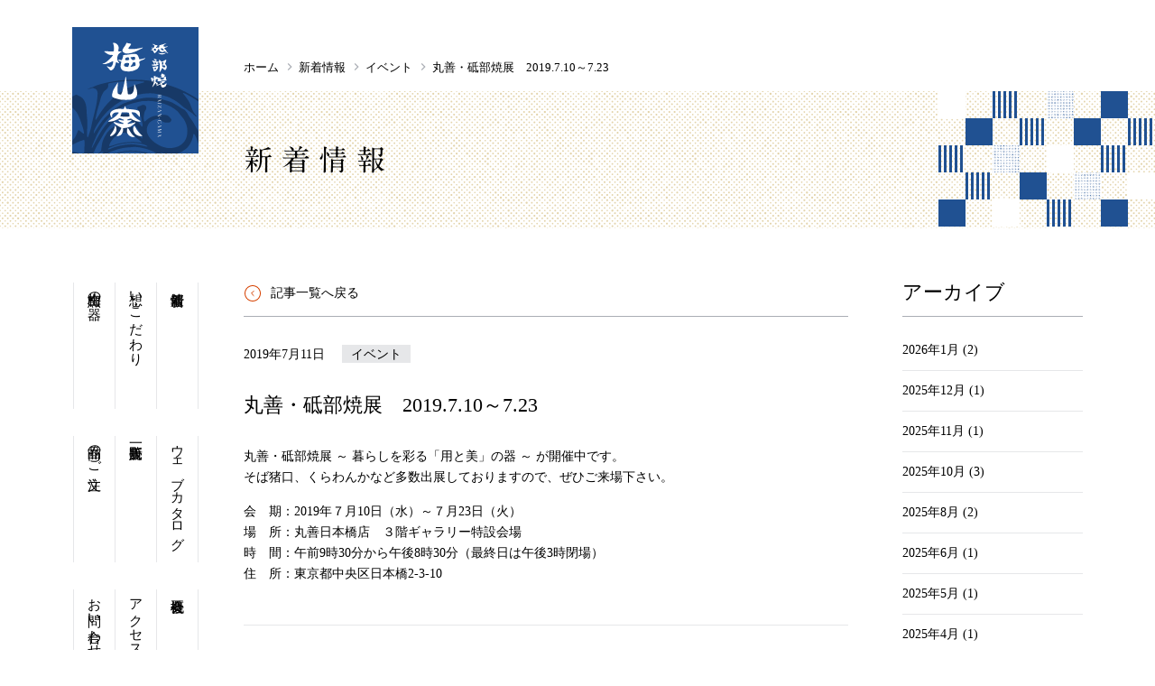

--- FILE ---
content_type: text/html; charset=UTF-8
request_url: https://baizangama.jp/2019/07/11/maruzen2019/
body_size: 13624
content:
<!DOCTYPE html>
<html lang="ja">
	<head>
		<meta name="viewport" content="width=device-width">
		<meta charset="UTF-8">
		

		<link rel="icon" href="https://baizangama.jp/wp-content/themes/baizan/images/favicon.ico">
		<link rel="apple-touch-icon" href="https://baizangama.jp/wp-content/themes/baizan/images/apple-touch-icon_192.png">
		<link href="https://fonts.googleapis.com/css?family=Lato" rel="stylesheet">
		<link rel="stylesheet" href="https://baizangama.jp/wp-content/themes/baizan/css/jquery.bxslider.css">
		<link rel="stylesheet" href="//ajax.googleapis.com/ajax/libs/jqueryui/1.12.1/themes/smoothness/jquery-ui.css">
		<link rel="stylesheet" href="https://baizangama.jp/wp-content/themes/baizan/style.css">
		<meta name="format-detection" content="telephone=no" />
		<script src="https://baizangama.jp/wp-content/themes/baizan/js/css.browser.selector.js"></script>
		<script src="https://baizangama.jp/wp-content/themes/baizan/js/jquery.min.js"></script>
		<script src="https://baizangama.jp/wp-content/themes/baizan/js/jquery.matchHeight.js"></script>
		<script src="https://baizangama.jp/wp-content/themes/baizan/js/imagesloaded.pkgd.min.js"></script>
		<script src="https://baizangama.jp/wp-content/themes/baizan/js/jquery.bxslider.min.js"></script>
		<script src="https://baizangama.jp/wp-content/themes/baizan/js/jquery.magnific-popup.min.js"></script>
		<script src="https://baizangama.jp/wp-content/themes/baizan/js/bootstrap.min.js"></script>
		<script src="https://baizangama.jp/wp-content/themes/baizan/js/responsive-overlay-menu.js"></script>
		<script src="//ajax.googleapis.com/ajax/libs/jqueryui/1.12.1/jquery-ui.min.js"></script>
		<script src="//ajax.googleapis.com/ajax/libs/jqueryui/1/i18n/jquery.ui.datepicker-ja.min.js"></script>
		<script src="https://baizangama.jp/wp-content/themes/baizan/js/function.js"></script>
		<meta name='robots' content='index, follow, max-image-preview:large, max-snippet:-1, max-video-preview:-1' />
	<style>img:is([sizes="auto" i], [sizes^="auto," i]) { contain-intrinsic-size: 3000px 1500px }</style>
	
	<!-- This site is optimized with the Yoast SEO plugin v26.7 - https://yoast.com/wordpress/plugins/seo/ -->
	<title>丸善・砥部焼展　2019.7.10～7.23 | 砥部焼 梅山窯</title>
	<link rel="canonical" href="https://baizangama.jp/2019/07/11/maruzen2019/" />
	<meta property="og:locale" content="ja_JP" />
	<meta property="og:type" content="article" />
	<meta property="og:title" content="丸善・砥部焼展　2019.7.10～7.23 | 砥部焼 梅山窯" />
	<meta property="og:description" content="丸善・砥部焼展 ～ 暮らしを彩る「用と美」の器 ～ が開催中です。そば猪口、くらわんかなど多数出展しておりますので、ぜひご来場下さ ..." />
	<meta property="og:url" content="https://baizangama.jp/2019/07/11/maruzen2019/" />
	<meta property="og:site_name" content="砥部焼 梅山窯" />
	<meta property="article:publisher" content="https://www.facebook.com/baizangama/" />
	<meta property="article:published_time" content="2019-07-11T02:19:20+00:00" />
	<meta property="article:modified_time" content="2019-07-11T02:19:23+00:00" />
	<meta property="og:image" content="https://baizangama.jp/wp-content/uploads/2016/12/fb-ogp.png" />
	<meta property="og:image:width" content="1200" />
	<meta property="og:image:height" content="630" />
	<meta property="og:image:type" content="image/png" />
	<meta name="author" content="baizangama" />
	<meta name="twitter:card" content="summary_large_image" />
	<meta name="twitter:creator" content="@baizangama" />
	<meta name="twitter:site" content="@baizangama" />
	<meta name="twitter:label1" content="執筆者" />
	<meta name="twitter:data1" content="baizangama" />
	<script type="application/ld+json" class="yoast-schema-graph">{"@context":"https://schema.org","@graph":[{"@type":"Article","@id":"https://baizangama.jp/2019/07/11/maruzen2019/#article","isPartOf":{"@id":"https://baizangama.jp/2019/07/11/maruzen2019/"},"author":{"name":"baizangama","@id":"https://baizangama.jp/#/schema/person/f7c4a812cf29acbacc04f95a6a55e927"},"headline":"丸善・砥部焼展　2019.7.10～7.23","datePublished":"2019-07-11T02:19:20+00:00","dateModified":"2019-07-11T02:19:23+00:00","mainEntityOfPage":{"@id":"https://baizangama.jp/2019/07/11/maruzen2019/"},"wordCount":2,"publisher":{"@id":"https://baizangama.jp/#organization"},"articleSection":["イベント"],"inLanguage":"ja"},{"@type":"WebPage","@id":"https://baizangama.jp/2019/07/11/maruzen2019/","url":"https://baizangama.jp/2019/07/11/maruzen2019/","name":"丸善・砥部焼展　2019.7.10～7.23 | 砥部焼 梅山窯","isPartOf":{"@id":"https://baizangama.jp/#website"},"datePublished":"2019-07-11T02:19:20+00:00","dateModified":"2019-07-11T02:19:23+00:00","breadcrumb":{"@id":"https://baizangama.jp/2019/07/11/maruzen2019/#breadcrumb"},"inLanguage":"ja","potentialAction":[{"@type":"ReadAction","target":["https://baizangama.jp/2019/07/11/maruzen2019/"]}]},{"@type":"BreadcrumbList","@id":"https://baizangama.jp/2019/07/11/maruzen2019/#breadcrumb","itemListElement":[{"@type":"ListItem","position":1,"name":"ホーム","item":"https://baizangama.jp/"},{"@type":"ListItem","position":2,"name":"新着情報","item":"https://baizangama.jp/news/"},{"@type":"ListItem","position":3,"name":"丸善・砥部焼展　2019.7.10～7.23"}]},{"@type":"WebSite","@id":"https://baizangama.jp/#website","url":"https://baizangama.jp/","name":"砥部焼 梅山窯","description":"砥部で現存する中で最も歴史のある窯元です","publisher":{"@id":"https://baizangama.jp/#organization"},"potentialAction":[{"@type":"SearchAction","target":{"@type":"EntryPoint","urlTemplate":"https://baizangama.jp/?s={search_term_string}"},"query-input":{"@type":"PropertyValueSpecification","valueRequired":true,"valueName":"search_term_string"}}],"inLanguage":"ja"},{"@type":"Organization","@id":"https://baizangama.jp/#organization","name":"梅山窯","alternateName":"株式会社梅野精陶所","url":"https://baizangama.jp/","logo":{"@type":"ImageObject","inLanguage":"ja","@id":"https://baizangama.jp/#/schema/logo/image/","url":"https://baizangama.jp/wp-content/uploads/2023/03/logo.png","contentUrl":"https://baizangama.jp/wp-content/uploads/2023/03/logo.png","width":140,"height":140,"caption":"梅山窯"},"image":{"@id":"https://baizangama.jp/#/schema/logo/image/"},"sameAs":["https://www.facebook.com/baizangama/","https://x.com/baizangama","https://www.instagram.com/baizangama/"]},{"@type":"Person","@id":"https://baizangama.jp/#/schema/person/f7c4a812cf29acbacc04f95a6a55e927","name":"baizangama","image":{"@type":"ImageObject","inLanguage":"ja","@id":"https://baizangama.jp/#/schema/person/image/","url":"https://secure.gravatar.com/avatar/02077fb7ec8ee0603388cb432c3d8d25e0164943311662620a7f30f7eace9be0?s=96&d=mm&r=g","contentUrl":"https://secure.gravatar.com/avatar/02077fb7ec8ee0603388cb432c3d8d25e0164943311662620a7f30f7eace9be0?s=96&d=mm&r=g","caption":"baizangama"},"url":"https://baizangama.jp/author/baizangama/"}]}</script>
	<!-- / Yoast SEO plugin. -->


<link rel='stylesheet' id='wp-block-library-css' href='https://baizangama.jp/wp-includes/css/dist/block-library/style.min.css?ver=6.8.3' type='text/css' media='all' />
<style id='classic-theme-styles-inline-css' type='text/css'>
/*! This file is auto-generated */
.wp-block-button__link{color:#fff;background-color:#32373c;border-radius:9999px;box-shadow:none;text-decoration:none;padding:calc(.667em + 2px) calc(1.333em + 2px);font-size:1.125em}.wp-block-file__button{background:#32373c;color:#fff;text-decoration:none}
</style>
<link rel='stylesheet' id='mediaelement-css' href='https://baizangama.jp/wp-includes/js/mediaelement/mediaelementplayer-legacy.min.css?ver=4.2.17' type='text/css' media='all' />
<link rel='stylesheet' id='wp-mediaelement-css' href='https://baizangama.jp/wp-includes/js/mediaelement/wp-mediaelement.min.css?ver=6.8.3' type='text/css' media='all' />
<style id='jetpack-sharing-buttons-style-inline-css' type='text/css'>
.jetpack-sharing-buttons__services-list{display:flex;flex-direction:row;flex-wrap:wrap;gap:0;list-style-type:none;margin:5px;padding:0}.jetpack-sharing-buttons__services-list.has-small-icon-size{font-size:12px}.jetpack-sharing-buttons__services-list.has-normal-icon-size{font-size:16px}.jetpack-sharing-buttons__services-list.has-large-icon-size{font-size:24px}.jetpack-sharing-buttons__services-list.has-huge-icon-size{font-size:36px}@media print{.jetpack-sharing-buttons__services-list{display:none!important}}.editor-styles-wrapper .wp-block-jetpack-sharing-buttons{gap:0;padding-inline-start:0}ul.jetpack-sharing-buttons__services-list.has-background{padding:1.25em 2.375em}
</style>
<style id='global-styles-inline-css' type='text/css'>
:root{--wp--preset--aspect-ratio--square: 1;--wp--preset--aspect-ratio--4-3: 4/3;--wp--preset--aspect-ratio--3-4: 3/4;--wp--preset--aspect-ratio--3-2: 3/2;--wp--preset--aspect-ratio--2-3: 2/3;--wp--preset--aspect-ratio--16-9: 16/9;--wp--preset--aspect-ratio--9-16: 9/16;--wp--preset--color--black: #000000;--wp--preset--color--cyan-bluish-gray: #abb8c3;--wp--preset--color--white: #ffffff;--wp--preset--color--pale-pink: #f78da7;--wp--preset--color--vivid-red: #cf2e2e;--wp--preset--color--luminous-vivid-orange: #ff6900;--wp--preset--color--luminous-vivid-amber: #fcb900;--wp--preset--color--light-green-cyan: #7bdcb5;--wp--preset--color--vivid-green-cyan: #00d084;--wp--preset--color--pale-cyan-blue: #8ed1fc;--wp--preset--color--vivid-cyan-blue: #0693e3;--wp--preset--color--vivid-purple: #9b51e0;--wp--preset--gradient--vivid-cyan-blue-to-vivid-purple: linear-gradient(135deg,rgba(6,147,227,1) 0%,rgb(155,81,224) 100%);--wp--preset--gradient--light-green-cyan-to-vivid-green-cyan: linear-gradient(135deg,rgb(122,220,180) 0%,rgb(0,208,130) 100%);--wp--preset--gradient--luminous-vivid-amber-to-luminous-vivid-orange: linear-gradient(135deg,rgba(252,185,0,1) 0%,rgba(255,105,0,1) 100%);--wp--preset--gradient--luminous-vivid-orange-to-vivid-red: linear-gradient(135deg,rgba(255,105,0,1) 0%,rgb(207,46,46) 100%);--wp--preset--gradient--very-light-gray-to-cyan-bluish-gray: linear-gradient(135deg,rgb(238,238,238) 0%,rgb(169,184,195) 100%);--wp--preset--gradient--cool-to-warm-spectrum: linear-gradient(135deg,rgb(74,234,220) 0%,rgb(151,120,209) 20%,rgb(207,42,186) 40%,rgb(238,44,130) 60%,rgb(251,105,98) 80%,rgb(254,248,76) 100%);--wp--preset--gradient--blush-light-purple: linear-gradient(135deg,rgb(255,206,236) 0%,rgb(152,150,240) 100%);--wp--preset--gradient--blush-bordeaux: linear-gradient(135deg,rgb(254,205,165) 0%,rgb(254,45,45) 50%,rgb(107,0,62) 100%);--wp--preset--gradient--luminous-dusk: linear-gradient(135deg,rgb(255,203,112) 0%,rgb(199,81,192) 50%,rgb(65,88,208) 100%);--wp--preset--gradient--pale-ocean: linear-gradient(135deg,rgb(255,245,203) 0%,rgb(182,227,212) 50%,rgb(51,167,181) 100%);--wp--preset--gradient--electric-grass: linear-gradient(135deg,rgb(202,248,128) 0%,rgb(113,206,126) 100%);--wp--preset--gradient--midnight: linear-gradient(135deg,rgb(2,3,129) 0%,rgb(40,116,252) 100%);--wp--preset--font-size--small: 13px;--wp--preset--font-size--medium: 20px;--wp--preset--font-size--large: 36px;--wp--preset--font-size--x-large: 42px;--wp--preset--spacing--20: 0.44rem;--wp--preset--spacing--30: 0.67rem;--wp--preset--spacing--40: 1rem;--wp--preset--spacing--50: 1.5rem;--wp--preset--spacing--60: 2.25rem;--wp--preset--spacing--70: 3.38rem;--wp--preset--spacing--80: 5.06rem;--wp--preset--shadow--natural: 6px 6px 9px rgba(0, 0, 0, 0.2);--wp--preset--shadow--deep: 12px 12px 50px rgba(0, 0, 0, 0.4);--wp--preset--shadow--sharp: 6px 6px 0px rgba(0, 0, 0, 0.2);--wp--preset--shadow--outlined: 6px 6px 0px -3px rgba(255, 255, 255, 1), 6px 6px rgba(0, 0, 0, 1);--wp--preset--shadow--crisp: 6px 6px 0px rgba(0, 0, 0, 1);}:where(.is-layout-flex){gap: 0.5em;}:where(.is-layout-grid){gap: 0.5em;}body .is-layout-flex{display: flex;}.is-layout-flex{flex-wrap: wrap;align-items: center;}.is-layout-flex > :is(*, div){margin: 0;}body .is-layout-grid{display: grid;}.is-layout-grid > :is(*, div){margin: 0;}:where(.wp-block-columns.is-layout-flex){gap: 2em;}:where(.wp-block-columns.is-layout-grid){gap: 2em;}:where(.wp-block-post-template.is-layout-flex){gap: 1.25em;}:where(.wp-block-post-template.is-layout-grid){gap: 1.25em;}.has-black-color{color: var(--wp--preset--color--black) !important;}.has-cyan-bluish-gray-color{color: var(--wp--preset--color--cyan-bluish-gray) !important;}.has-white-color{color: var(--wp--preset--color--white) !important;}.has-pale-pink-color{color: var(--wp--preset--color--pale-pink) !important;}.has-vivid-red-color{color: var(--wp--preset--color--vivid-red) !important;}.has-luminous-vivid-orange-color{color: var(--wp--preset--color--luminous-vivid-orange) !important;}.has-luminous-vivid-amber-color{color: var(--wp--preset--color--luminous-vivid-amber) !important;}.has-light-green-cyan-color{color: var(--wp--preset--color--light-green-cyan) !important;}.has-vivid-green-cyan-color{color: var(--wp--preset--color--vivid-green-cyan) !important;}.has-pale-cyan-blue-color{color: var(--wp--preset--color--pale-cyan-blue) !important;}.has-vivid-cyan-blue-color{color: var(--wp--preset--color--vivid-cyan-blue) !important;}.has-vivid-purple-color{color: var(--wp--preset--color--vivid-purple) !important;}.has-black-background-color{background-color: var(--wp--preset--color--black) !important;}.has-cyan-bluish-gray-background-color{background-color: var(--wp--preset--color--cyan-bluish-gray) !important;}.has-white-background-color{background-color: var(--wp--preset--color--white) !important;}.has-pale-pink-background-color{background-color: var(--wp--preset--color--pale-pink) !important;}.has-vivid-red-background-color{background-color: var(--wp--preset--color--vivid-red) !important;}.has-luminous-vivid-orange-background-color{background-color: var(--wp--preset--color--luminous-vivid-orange) !important;}.has-luminous-vivid-amber-background-color{background-color: var(--wp--preset--color--luminous-vivid-amber) !important;}.has-light-green-cyan-background-color{background-color: var(--wp--preset--color--light-green-cyan) !important;}.has-vivid-green-cyan-background-color{background-color: var(--wp--preset--color--vivid-green-cyan) !important;}.has-pale-cyan-blue-background-color{background-color: var(--wp--preset--color--pale-cyan-blue) !important;}.has-vivid-cyan-blue-background-color{background-color: var(--wp--preset--color--vivid-cyan-blue) !important;}.has-vivid-purple-background-color{background-color: var(--wp--preset--color--vivid-purple) !important;}.has-black-border-color{border-color: var(--wp--preset--color--black) !important;}.has-cyan-bluish-gray-border-color{border-color: var(--wp--preset--color--cyan-bluish-gray) !important;}.has-white-border-color{border-color: var(--wp--preset--color--white) !important;}.has-pale-pink-border-color{border-color: var(--wp--preset--color--pale-pink) !important;}.has-vivid-red-border-color{border-color: var(--wp--preset--color--vivid-red) !important;}.has-luminous-vivid-orange-border-color{border-color: var(--wp--preset--color--luminous-vivid-orange) !important;}.has-luminous-vivid-amber-border-color{border-color: var(--wp--preset--color--luminous-vivid-amber) !important;}.has-light-green-cyan-border-color{border-color: var(--wp--preset--color--light-green-cyan) !important;}.has-vivid-green-cyan-border-color{border-color: var(--wp--preset--color--vivid-green-cyan) !important;}.has-pale-cyan-blue-border-color{border-color: var(--wp--preset--color--pale-cyan-blue) !important;}.has-vivid-cyan-blue-border-color{border-color: var(--wp--preset--color--vivid-cyan-blue) !important;}.has-vivid-purple-border-color{border-color: var(--wp--preset--color--vivid-purple) !important;}.has-vivid-cyan-blue-to-vivid-purple-gradient-background{background: var(--wp--preset--gradient--vivid-cyan-blue-to-vivid-purple) !important;}.has-light-green-cyan-to-vivid-green-cyan-gradient-background{background: var(--wp--preset--gradient--light-green-cyan-to-vivid-green-cyan) !important;}.has-luminous-vivid-amber-to-luminous-vivid-orange-gradient-background{background: var(--wp--preset--gradient--luminous-vivid-amber-to-luminous-vivid-orange) !important;}.has-luminous-vivid-orange-to-vivid-red-gradient-background{background: var(--wp--preset--gradient--luminous-vivid-orange-to-vivid-red) !important;}.has-very-light-gray-to-cyan-bluish-gray-gradient-background{background: var(--wp--preset--gradient--very-light-gray-to-cyan-bluish-gray) !important;}.has-cool-to-warm-spectrum-gradient-background{background: var(--wp--preset--gradient--cool-to-warm-spectrum) !important;}.has-blush-light-purple-gradient-background{background: var(--wp--preset--gradient--blush-light-purple) !important;}.has-blush-bordeaux-gradient-background{background: var(--wp--preset--gradient--blush-bordeaux) !important;}.has-luminous-dusk-gradient-background{background: var(--wp--preset--gradient--luminous-dusk) !important;}.has-pale-ocean-gradient-background{background: var(--wp--preset--gradient--pale-ocean) !important;}.has-electric-grass-gradient-background{background: var(--wp--preset--gradient--electric-grass) !important;}.has-midnight-gradient-background{background: var(--wp--preset--gradient--midnight) !important;}.has-small-font-size{font-size: var(--wp--preset--font-size--small) !important;}.has-medium-font-size{font-size: var(--wp--preset--font-size--medium) !important;}.has-large-font-size{font-size: var(--wp--preset--font-size--large) !important;}.has-x-large-font-size{font-size: var(--wp--preset--font-size--x-large) !important;}
:where(.wp-block-post-template.is-layout-flex){gap: 1.25em;}:where(.wp-block-post-template.is-layout-grid){gap: 1.25em;}
:where(.wp-block-columns.is-layout-flex){gap: 2em;}:where(.wp-block-columns.is-layout-grid){gap: 2em;}
:root :where(.wp-block-pullquote){font-size: 1.5em;line-height: 1.6;}
</style>
<link rel='stylesheet' id='biz-cal-style-css' href='https://baizangama.jp/wp-content/plugins/biz-calendar/biz-cal.css?ver=2.2.0' type='text/css' media='all' />
<link rel='stylesheet' id='contact-form-7-css' href='https://baizangama.jp/wp-content/plugins/contact-form-7/includes/css/styles.css?ver=6.0.6' type='text/css' media='all' />
<script type="text/javascript" src="https://baizangama.jp/wp-includes/js/jquery/jquery.min.js?ver=3.7.1" id="jquery-core-js"></script>
<script type="text/javascript" src="https://baizangama.jp/wp-includes/js/jquery/jquery-migrate.min.js?ver=3.4.1" id="jquery-migrate-js"></script>
<script type="text/javascript" src="//webfonts.xserver.jp/js/xserverv3.js?fadein=0&amp;ver=2.0.9" id="typesquare_std-js"></script>
<script type="text/javascript" id="biz-cal-script-js-extra">
/* <![CDATA[ */
var bizcalOptions = {"holiday_title":"\u4f11\u696d\u65e5","mon":"on","tue":"on","temp_holidays":"2016-12-28\r\n2016-12-29\r\n2016-12-30\r\n2016-12-31\r\n2017-01-01\r\n2017-01-10\r\n2017-02-01\r\n2017-02-02\r\n2017-02-03\r\n2017-03-21\r\n2017-04-18\r\n2017-07-18\r\n2017-07-19\r\n2017-08-15\r\n2017-09-19\r\n2017-10-10\r\n2017-12-29\r\n2017-12-30\r\n2017-12-31\r\n2018-01-09\r\n2018-02-07\r\n2018-02-08\r\n2018-02-09\r\n2018-02-13\r\n2018-05-01\r\n2018-07-17\r\n2018-08-14\r\n2018-08-15\r\n2018-09-18\r\n2018-09-25\r\n2018-10-09\r\n2018-12-25\r\n2018-04-24\r\n2019-01-01\r\n2019-01-08\r\n2019-01-15\r\n2019-02-05\r\n2019-02-12\r\n2019-02-13\r\n2019-04-23\r\n2019-04-30\r\n2019-05-07\r\n2019-07-09\r\n2019-07-16\r\n2019-08-06\r\n2019-08-15\r\n2019-09-10\r\n2019-09-17\r\n2019-09-24\r\n2019-10-08\r\n2019-10-15\r\n2019-10-29\r\n2019-11-05\r\n2019-11-06\r\n2019-12-31\r\n2020-01-01\r\n2020-01-07\r\n2020-01-14\r\n2020-02-18\r\n2020-02-25\r\n2020-04-30\r\n2020-05-07\r\n2020-09-23\r\n2020-09-24\r\n2020-11-05\r\n2020-11-25\r\n2020-12-31\r\n2021-01-01\r\n2021-01-02\r\n2021-01-03\r\n2021-01-13\r\n2021-02-26\r\n2021-05-02\r\n2021-05-06\r\n2021-08-15\r\n2021-09-22\r\n2021-11-26\r\n2021-12-29\r\n2021-12-30\r\n2021-12-31\r\n2022-01-01\r\n2022-01-02\r\n2022-01-12\r\n2022-03-23\r\n2022-05-06\r\n2022-07-20\r\n2022-09-21\r\n2022-10-12\r\n2022-12-28\r\n2022-12-29\r\n2022-12-30\r\n2022-12-31\r\n2023-01-01\r\n2023-01-11\r\n2023-03-23\r\n2023-07-19\r\n2023-09-20\r\n2023-10-11\r\n2023-12-28\r\n2023-12-29\r\n2023-12-30\r\n2023-12-31\r\n2024-01-03\r\n2024-01-10\r\n2024-02-14\r\n2024-05-01\r\n2024-05-08\r\n2024-07-17\r\n2024-08-14\r\n2024-09-18\r\n2024-09-25\r\n2024-10-16\r\n2024-11-06\r\n2024-12-28\r\n2024-12-29\r\n2025-01-01\r\n2025-01-02\r\n2025-01-03\r\n2025-01-08\r\n2025-02-12\r\n2025-02-26\r\n2025-05-01\r\n2025-05-07\r\n2025-05-08\r\n2025-07-23\r\n2025-08-13\r\n2025-09-17\r\n2025-09-24\r\n2025-09-25\r\n2025-10-15\r\n2025-11-05\r\n2025-11-26\r\n2025-12-28\r\n2025-12-31\r\n2026-01-01\r\n2026-01-02\r\n2026-01-03\r\n2026-01-08\r\n2026-01-14\r\n2026-02-25\r\n2026-05-01\r\n2026-05-07\r\n2026-07-22\r\n2026-09-18\r\n2026-09-24\r\n2026-10-14\r\n2026-10-30\r\n2026-11-04\r\n2026-11-05\r\n2026-11-25\r\n2026-12-30\r\n2026-12-31","temp_weekdays":"2016-12-26\r\n2017-01-09\r\n2017-03-20\r\n2017-07-17\r\n2017-09-18\r\n2017-10-09\r\n2018-01-08\r\n2018-02-12\r\n2018-04-30\r\n2018-07-16\r\n2018-09-17\r\n2018-09-24\r\n2018-10-08\r\n2018-12-24\r\n2019-01-14\r\n2019-02-11\r\n2019-04-29\r\n2019-05-06\r\n2019-07-15\r\n2019-08-12\r\n2019-09-16\r\n2019-09-23\r\n2019-10-14\r\n2019-11-04\r\n2020-01-13\r\n2020-02-24\r\n2020-05-04\r\n2020-07-07\r\n2020-07-14\r\n2020-07-21\r\n2020-08-25\r\n2020-09-21\r\n2020-09-22\r\n2020-11-03\r\n2020-11-23\r\n2020-12-28\r\n2020-12-29\r\n2021-01-05\r\n2021-01-11\r\n2021-02-23\r\n2021-05-03\r\n2021-05-04\r\n2021-05-11\r\n2021-08-17\r\n2021-09-20\r\n2021-11-23\r\n2021-12-27\r\n2022-01-04\r\n2022-01-10\r\n2022-03-21\r\n2022-05-03\r\n2022-07-18\r\n2022-09-19\r\n2022-10-10\r\n2022-12-26\r\n2022-12-27\r\n2023-01-09\r\n2023-03-21\r\n2023-07-17\r\n2023-09-18\r\n2023-10-09\r\n2023-12-26\r\n2024-01-08\r\n2024-02-12\r\n2024-04-29\r\n2024-05-06\r\n2024-07-15\r\n2024-08-12\r\n2024-09-16\r\n2024-09-23\r\n2024-10-14\r\n2024-11-04\r\n2025-01-06\r\n2025-01-07\r\n2025-01-13\r\n2025-02-11\r\n2025-02-24\r\n2025-04-29\r\n2025-05-05\r\n2025-05-06\r\n2025-07-21\r\n2025-08-11\r\n2025-09-15\r\n2025-09-22\r\n2025-09-23\r\n2025-10-13\r\n2025-11-03\r\n2025-11-24\r\n2026-01-05\r\n2026-01-06\r\n2026-01-07\r\n2026-01-12\r\n2026-01-13\r\n2026-02-23\r\n2026-05-04\r\n2026-05-05\r\n2026-07-20\r\n2026-09-21\r\n2026-09-22\r\n2026-10-12\r\n2026-11-02\r\n2026-11-03\r\n2026-11-23","eventday_title":"\u58f2\u5e97\u306e\u307f","eventday_url":"","eventdays":"2016-12-28\r\n2016-12-29\r\n2016-12-30\r\n2017-01-02\r\n2017-01-03\r\n2017-01-04\r\n2017-01-15\r\n2017-02-19\r\n2017-03-12\r\n2017-03-26\r\n2017-04-09\r\n2017-04-23\r\n2017-05-14\r\n2017-05-28\r\n2017-06-11\r\n2017-06-18\r\n2017-07-02\r\n2017-07-23\r\n2017-08-06\r\n2017-08-20\r\n2017-08-27\r\n2017-09-10\r\n2017-09-24\r\n2017-10-15\r\n2017-11-12\r\n2017-11-19\r\n2017-12-03\r\n2017-12-17\r\n2018-01-02\r\n2018-01-03\r\n2018-01-14\r\n2018-01-28\r\n2018-02-18\r\n2018-03-11\r\n2018-03-25\r\n2018-04-08\r\n2018-05-20\r\n2018-05-27\r\n2018-06-03\r\n2018-06-17\r\n2018-07-01\r\n2018-07-08\r\n2018-07-22\r\n2018-08-19\r\n2018-08-26\r\n2018-09-02\r\n2018-09-09\r\n2018-09-30\r\n2018-10-14\r\n2018-10-28\r\n2018-11-11\r\n2018-11-18\r\n2018-12-02\r\n2018-12-16\r\n2018-12-29\r\n2018-12-30\r\n2019-01-02\r\n2019-01-03\r\n2019-01-27\r\n2019-02-24\r\n2019-03-03\r\n2019-03-17\r\n2019-03-31\r\n2019-04-14\r\n2019-05-12\r\n2019-05-19\r\n2019-05-26\r\n2019-06-02\r\n2019-06-16\r\n2019-06-30\r\n2019-07-28\r\n2019-08-13\r\n2019-08-14\r\n2019-08-25\r\n2019-09-29\r\n2019-10-20\r\n2019-11-24\r\n2019-12-08\r\n2019-12-22\r\n2019-12-29\r\n2019-12-30\r\n2020-01-02\r\n2020-01-03\r\n2020-01-26\r\n2020-02-02\r\n2020-02-09\r\n2020-03-15\r\n2020-03-29\r\n2020-04-12\r\n2020-04-26\r\n2020-05-17\r\n2020-05-24\r\n2020-05-31\r\n2020-06-14\r\n2020-06-28\r\n2020-07-05\r\n2020-07-19\r\n2020-08-10\r\n2020-08-23\r\n2020-12-30\r\n2026-08-11","month_limit":"\u5e74\u5185","nextmonthlimit":"6","prevmonthlimit":"0","plugindir":"https:\/\/baizangama.jp\/wp-content\/plugins\/biz-calendar\/","national_holiday":""};
/* ]]> */
</script>
<script type="text/javascript" src="https://baizangama.jp/wp-content/plugins/biz-calendar/calendar.js?ver=2.2.0" id="biz-cal-script-js"></script>

<!-- Site Kit によって追加された Google タグ（gtag.js）スニペット -->
<!-- Google アナリティクス スニペット (Site Kit が追加) -->
<script type="text/javascript" src="https://www.googletagmanager.com/gtag/js?id=G-CVKNVMDY7Y" id="google_gtagjs-js" async></script>
<script type="text/javascript" id="google_gtagjs-js-after">
/* <![CDATA[ */
window.dataLayer = window.dataLayer || [];function gtag(){dataLayer.push(arguments);}
gtag("set","linker",{"domains":["baizangama.jp"]});
gtag("js", new Date());
gtag("set", "developer_id.dZTNiMT", true);
gtag("config", "G-CVKNVMDY7Y");
/* ]]> */
</script>
<link rel='shortlink' href='https://baizangama.jp/?p=10946' />
<meta name="generator" content="Site Kit by Google 1.170.0" /><style type='text/css'>
.typesquare_tags,.font-a1{ font-family: "A1明朝";}</style>
	<style>img#wpstats{display:none}</style>
		<style type="text/css">.blue-message {
background: none repeat scroll 0 0 #3399ff;
color: #ffffff;
text-shadow: none;
font-size: 14px;
line-height: 24px;
padding: 10px;
}.green-message {
background: none repeat scroll 0 0 #8cc14c;
color: #ffffff;
text-shadow: none;
font-size: 14px;
line-height: 24px;
padding: 10px;
}.orange-message {
background: none repeat scroll 0 0 #faa732;
color: #ffffff;
text-shadow: none;
font-size: 14px;
line-height: 24px;
padding: 10px;
}.red-message {
background: none repeat scroll 0 0 #da4d31;
color: #ffffff;
text-shadow: none;
font-size: 14px;
line-height: 24px;
padding: 10px;
}.grey-message {
background: none repeat scroll 0 0 #53555c;
color: #ffffff;
text-shadow: none;
font-size: 14px;
line-height: 24px;
padding: 10px;
}.left-block {
background: none repeat scroll 0 0px, radial-gradient(ellipse at center center, #ffffff 0%, #f2f2f2 100%) repeat scroll 0 0 rgba(0, 0, 0, 0);
color: #8b8e97;
padding: 10px;
margin: 10px;
float: left;
}.right-block {
background: none repeat scroll 0 0px, radial-gradient(ellipse at center center, #ffffff 0%, #f2f2f2 100%) repeat scroll 0 0 rgba(0, 0, 0, 0);
color: #8b8e97;
padding: 10px;
margin: 10px;
float: right;
}.blockquotes {
background: none;
border-left: 5px solid #f1f1f1;
color: #8B8E97;
font-size: 14px;
font-style: italic;
line-height: 22px;
padding-left: 15px;
padding: 10px;
width: 60%;
float: left;
}</style>		<style type="text/css" id="wp-custom-css">
			.grecaptcha-badge {
	visibility:hidden;
}
.recaptcha-policy{
	text-align: center;
	font-size:  90%;
}
.recaptcha-policy a{
	text-decoration: underline;
}

		</style>
			</head>
	<body class="wp-singular post-template-default single single-post postid-10946 single-format-standard wp-theme-baizan post">
	<div class="wrapper">
	<header class="header">
		<div class="container clearfix">
			<h1 class="header__title"><a href="https://baizangama.jp/">砥部焼 梅山窯</a></h1>
				<nav class="bread-crumb">
	<ul>
		<li class="level-1 top"><a href="https://baizangama.jp/">ホーム</a></li>
		<li class="level-2 sub"><a href="https://baizangama.jp/news/">新着情報</a></li>
		<li class="level-3 sub"><a href="https://baizangama.jp/category/event/">イベント</a></li>
		<li class="level-4 sub tail current">丸善・砥部焼展　2019.7.10～7.23</li>
	</ul>
</nav>
		</div>
		<div class="bg-pattern1 page-header">
			<div class="container">
							<h2 class="page-header__title font-a1">新着情報</h2>
						</div>
		</div>
	</header>
	<div class="container page-container">
	        <ul class="global-nav">
          <li class="global-nav__item-1"><a href="https://baizangama.jp/news/">新着情報</a></li>
          <li class="global-nav__item-2"><a href="https://baizangama.jp/belief/">想い・こだわり</a></li>
          <li class="global-nav__item-3"><a href="https://baizangama.jp/mainitem/">梅山窯の器</a></li>
          <li class="global-nav__item-4"><a href="https://baizangama.jp/catalog/">ウェブカタログ</a></li>
          <li class="global-nav__item-4"><a href="https://baizangama.jp/shoplist/">販売所一覧</a></li>
          <li class="global-nav__item-6"><a href="https://baizangama.jp/order/">商品のご注文</a></li>
          <li class="global-nav__item-5"><a href="https://baizangama.jp/company/">会社概要</a></li>
          <li class="global-nav__item-5"><a href="https://baizangama.jp/company#access">アクセス</a></li>
          <li class="global-nav__item-6"><a href="https://baizangama.jp/contact/">お問い合わせ</a></li>
          <li class="global-nav__item-sns">
            <a href="https://www.facebook.com/baizangama/" target="_blank" >
              <svg height="28" viewBox="0 0 28 28" width="28" xmlns="http://www.w3.org/2000/svg"><path d="m80.4546674 1h-24.9093348c-.8535523 0-1.5453326.69178026-1.5453326 1.5453326v24.9093348c0 .8534474.6917803 1.5454375 1.5453326 1.5454375h13.4104026v-10.8431362h-3.6489992v-4.2257975h3.6489992v-3.1163683c0-3.61647697 2.208787-5.58575316 5.4349967-5.58575316 1.5454375 0 2.8736053.11498197 3.2606203.16638815v3.77950797l-2.2375325.0010491c-1.7545242 0-2.0943296.83372424-2.0943296 2.05719124v2.697985h4.1845677l-.5448006 4.2257975h-3.6397671v10.8431362h7.1351773c.8534474 0 1.5453326-.6919901 1.5453326-1.5454375v-24.9093348c0-.85355234-.6918852-1.5453326-1.5453326-1.5453326" fill="#aaadb4" fill-rule="evenodd" transform="translate(-54 -1)"/></svg>
            </a>
            <a href="https://twitter.com/baizangama" target="_blank">
              <svg height="25" viewBox="0 0 30 25" width="30" xmlns="http://www.w3.org/2000/svg" xmlns:xlink="http://www.w3.org/1999/xlink"><mask id="a" fill="#aaadb4"><path d="m0 12.2020159v12.2020009h30v-12.2020009-12.20200089h-30z" fill="#fff" fill-rule="evenodd"/></mask><path d="m30 2.88881062c-1.1037.49007427-2.29005.82114466-3.5349.9700888 1.2705-.76243784 2.24655-1.96975622 2.70615-3.4084485-1.18935.70598321-2.5065 1.21872942-3.90855 1.49499677-1.1226-1.19740878-2.7222-1.94543268-4.4925-1.94543268-3.399 0-6.15495 2.75831935-6.15495 6.16061189 0 .48286729.05445.95312237.15945 1.40400872-5.1153-.25689862-9.65055-2.70967227-12.6861-6.43702939-.5298.90988053-.8334 1.96810462-.8334 3.09719729 0 2.13746852 1.0866 4.02314336 2.7381 5.12806264-1.0089-.03213109-1.95795-.30914918-2.78775-.77069583-.0006.02582499-.0006.05149983-.0006.07762512 0 2.98488855 2.1216 5.47474815 4.93725 6.04094605-.51645.1406862-1.0602.2160591-1.6215.2160591-.3966 0-.78225-.0385873-1.15815-.1105069.7833 2.4475185 3.05625 4.2288424 5.74965 4.2783903-2.10645 1.6524992-4.76025 2.6374524-7.644 2.6374524-.4968 0-.9867-.0292783-1.4682-.0863335 2.72385 1.7481417 5.95905 2.7682289 9.43485 2.7682289 11.32095 0 17.5119-9.387835 17.5119-17.52901356 0-.26710849-.00615-.53286567-.018-.7971214 1.2027-.86859058 2.2461-1.95354053 3.07125-3.18908622" fill="#aaadb4" fill-rule="evenodd" mask="url(#a)"/></svg>
            </a>
            <a href="https://www.instagram.com/baizangama/" target="_blank">
              <svg height="28" viewBox="0 0 28 28" width="28" xmlns="http://www.w3.org/2000/svg"><path d="m129.156906 7.52433902c.003744.9305205-.746193 1.68860449-1.676699 1.69491617-.930507.00631167-1.690658-.74152931-1.699538-1.67201497s.73686-1.69269812 1.667317-1.70414657c.447092-.0018399.876503.17447823 1.193295.48997253.316793.31549431.494873.74417751.494869 1.19127284zm4.822338 7.47912038c0 3.7983691 0 4.2757598-.083025 5.7702001-.033822 1.1636918-.267868 2.3128589-.69187 3.3970843-.346633.9351586-.897337 1.7813037-1.612058 2.4768964-.699217.7119681-1.544172 1.2642569-2.476897 1.618977-1.087761.4061731-2.236218.6260407-3.397084.6503583-1.49444.0691871-1.971831.0830245-5.777119.0830245s-4.282679 0-5.7702-.0830245c-1.13755-.0319912-2.261996-.2517374-3.327897-.6503583-.937674-.352951-1.787505-.9053413-2.490734-1.618977-.714381-.6972358-1.26704-1.5427565-1.618977-2.4768964-.406173-1.087761-.626041-2.2362186-.650359-3.3970843-.083024-1.4944403-.083024-1.971831-.083024-5.7702001 0-3.7983692 0-4.2826786.083024-5.7771189.025078-1.15628787.244946-2.30007036.650359-3.38324685.352063-.94014799.904504-1.79241851 1.618977-2.49765258.703906-.71113904 1.553687-1.26113581 2.490734-1.61205832 1.08339-.40464982 2.227042-.62449296 3.383246-.65035829 1.459847-.08302446 1.971831-.08302446 5.770201-.08302446 3.798369 0 4.282678 0 5.777119.08302446 1.160865.02431763 2.309323.24418528 3.397084.65035829.932099.35269093 1.777003.90258663 2.476896 1.61205832.715134.70334616 1.265663 1.55631145 1.612059 2.49765258.424802 1.08398922.658877 2.23329689.69187 3.39708426.034594 1.48060289.048431 1.95799359.048431 5.76328149zm-2.518409 0c0-3.7430196 0-4.1512232-.089943-5.65950091-.007787-.8869811-.164484-1.76635602-.463553-2.60143316-.226336-.60113644-.583139-1.14461228-1.044725-1.5913022-.451564-.46222028-.999673-.81896378-1.605139-1.04472449-.833824-.3062709-1.713256-.46999487-2.601433-.48430936-1.480603-.06226835-1.916482-.08302447-5.659501-.08302447-3.74302 0-4.151223 0-5.652583.08302447-.888257.01352149-1.76782.17727-2.601433.48430936-.600104.22836036-1.143164.58489134-1.591302 1.04472449-.471651.44242185-.83607.98668435-1.06548 1.5913022-.307168.83334257-.468655 1.71332525-.477391 2.60143316-.076106 1.47368421-.089943 1.91648131-.089943 5.65950091 0 3.7430195 0 4.1512231.089943 5.6525821.009557.888029.171017 1.7678731.477391 2.6014332.226654.6100385.591315 1.1593973 1.06548 1.6051396.444575.4641337.988668.8213427 1.591302 1.0447245.832951.3103069 1.712683.4764265 2.601433.491228 1.473685.0622684 1.916482.0761058 5.652583.0761058 3.7361 0 4.151223 0 5.659501-.0761058.888668-.0156052 1.768266-.1816994 2.601433-.491228.608035-.2206368 1.157221-.5780807 1.605139-1.0447245.464022-.4500831.821048-.9986251 1.044725-1.6051396.303025-.8344717.464381-1.7137405.47739-2.6014332.076106-1.4736842.096862-1.9164813.096862-5.6525821zm-4.296516 0c-.002811 2.9087457-1.758269 5.5291238-4.447209 6.6383642-2.688939 1.1092404-5.78134.4886994-7.834168-1.5720546s-2.661448-5.1555232-1.541854-7.8401682c1.119594-2.68464502 3.746718-4.4299922 6.655453-4.42159487 1.907717-.00000088 3.737198.75831009 5.085509 2.10791861 1.348311 1.34960856 2.104861 3.17981836 2.103025 5.08753486zm-2.518408 0c-.002819-1.8901422-1.144691-3.5922105-2.892565-4.3116426-1.747874-.71943208-3.757057-.3143508-5.089619 1.0261431s-1.725712 3.3520456-.995919 5.095619c.729792 1.7435735 2.438607 2.8753237 4.328733 2.8669252 1.24219.0036819 2.434665-.4876725 3.313678-1.3653879.879014-.8777155 1.372131-2.0694627 1.370285-3.3116568z" fill="#aaadb4" transform="translate(-106 -1)"/></svg>
            </a>
          </li>
        </ul>
<div class="clearfix">
	<div class="container-small page-content">
		<a href="https://baizangama.jp/news/" class="link-allpost"><span class="arrow-rl"></span>記事一覧へ戻る</a>
		<hr class="line-dark">

		<div class="page-content--col1">
						<article class="post">
				<div class="post-content">
					<div class="post-contents__header">
						<time class="post-content__date">2019年7月11日</time>
						
						<span class="box-news__category ml15"><span class="bg-gray">イベント</span></span>

						
					</div>
					<h1 class="post-content__title">丸善・砥部焼展　2019.7.10～7.23</h1>
					<div class="post-content__body">
<p>丸善・砥部焼展 ～ 暮らしを彩る「用と美」の器 ～ が開催中です。<br>そば猪口、くらわんかなど多数出展しておりますので、ぜひご来場下さい。</p>



<p>会　期：2019年７月10日（水）～７月23日（火）<br>場　所：丸善日本橋店　３階ギャラリー特設会場　<br>時　間：午前9時30分から午後8時30分（最終日は午後3時閉場）<br>住　所：東京都中央区日本橋2-3-10</p>



<p></p>
</div>
				</div>
			</article>
					</div>
		<ul class="module-pager">
			<li class="module-pager__prev"><a href="https://baizangama.jp/2019/07/07/toubu-curry/" rel="prev"><span class="arrow-rl"></span>前の記事</a></li>
			<li class="module-pager__next"><a href="https://baizangama.jp/2019/08/02/plain-people-2-2-2-2/" rel="next">次の記事<span class="arrow-rr"></span></a></li>
		</ul>
	</div>
	<div class="sidebar">
		<aside id="archives-3" class="widget-container widget_archive"><h1 class="widget-title">アーカイブ</h1>
			<ul>
					<li><a href='https://baizangama.jp/2026/01/'>2026年1月</a>&nbsp;(2)</li>
	<li><a href='https://baizangama.jp/2025/12/'>2025年12月</a>&nbsp;(1)</li>
	<li><a href='https://baizangama.jp/2025/11/'>2025年11月</a>&nbsp;(1)</li>
	<li><a href='https://baizangama.jp/2025/10/'>2025年10月</a>&nbsp;(3)</li>
	<li><a href='https://baizangama.jp/2025/08/'>2025年8月</a>&nbsp;(2)</li>
	<li><a href='https://baizangama.jp/2025/06/'>2025年6月</a>&nbsp;(1)</li>
	<li><a href='https://baizangama.jp/2025/05/'>2025年5月</a>&nbsp;(1)</li>
	<li><a href='https://baizangama.jp/2025/04/'>2025年4月</a>&nbsp;(1)</li>
	<li><a href='https://baizangama.jp/2025/03/'>2025年3月</a>&nbsp;(1)</li>
	<li><a href='https://baizangama.jp/2025/02/'>2025年2月</a>&nbsp;(1)</li>
	<li><a href='https://baizangama.jp/2025/01/'>2025年1月</a>&nbsp;(3)</li>
	<li><a href='https://baizangama.jp/2024/11/'>2024年11月</a>&nbsp;(1)</li>
	<li><a href='https://baizangama.jp/2024/10/'>2024年10月</a>&nbsp;(2)</li>
	<li><a href='https://baizangama.jp/2024/09/'>2024年9月</a>&nbsp;(2)</li>
	<li><a href='https://baizangama.jp/2024/06/'>2024年6月</a>&nbsp;(2)</li>
	<li><a href='https://baizangama.jp/2024/05/'>2024年5月</a>&nbsp;(1)</li>
	<li><a href='https://baizangama.jp/2024/04/'>2024年4月</a>&nbsp;(2)</li>
	<li><a href='https://baizangama.jp/2024/02/'>2024年2月</a>&nbsp;(3)</li>
	<li><a href='https://baizangama.jp/2024/01/'>2024年1月</a>&nbsp;(3)</li>
	<li><a href='https://baizangama.jp/2023/10/'>2023年10月</a>&nbsp;(2)</li>
	<li><a href='https://baizangama.jp/2023/09/'>2023年9月</a>&nbsp;(1)</li>
	<li><a href='https://baizangama.jp/2023/08/'>2023年8月</a>&nbsp;(2)</li>
	<li><a href='https://baizangama.jp/2023/07/'>2023年7月</a>&nbsp;(1)</li>
	<li><a href='https://baizangama.jp/2023/06/'>2023年6月</a>&nbsp;(2)</li>
	<li><a href='https://baizangama.jp/2023/05/'>2023年5月</a>&nbsp;(1)</li>
	<li><a href='https://baizangama.jp/2023/04/'>2023年4月</a>&nbsp;(2)</li>
	<li><a href='https://baizangama.jp/2023/03/'>2023年3月</a>&nbsp;(1)</li>
	<li><a href='https://baizangama.jp/2023/02/'>2023年2月</a>&nbsp;(3)</li>
	<li><a href='https://baizangama.jp/2023/01/'>2023年1月</a>&nbsp;(2)</li>
	<li><a href='https://baizangama.jp/2022/11/'>2022年11月</a>&nbsp;(2)</li>
	<li><a href='https://baizangama.jp/2022/10/'>2022年10月</a>&nbsp;(2)</li>
	<li><a href='https://baizangama.jp/2022/08/'>2022年8月</a>&nbsp;(1)</li>
	<li><a href='https://baizangama.jp/2022/07/'>2022年7月</a>&nbsp;(3)</li>
	<li><a href='https://baizangama.jp/2022/05/'>2022年5月</a>&nbsp;(1)</li>
	<li><a href='https://baizangama.jp/2022/04/'>2022年4月</a>&nbsp;(2)</li>
	<li><a href='https://baizangama.jp/2022/03/'>2022年3月</a>&nbsp;(2)</li>
	<li><a href='https://baizangama.jp/2022/02/'>2022年2月</a>&nbsp;(4)</li>
	<li><a href='https://baizangama.jp/2022/01/'>2022年1月</a>&nbsp;(3)</li>
	<li><a href='https://baizangama.jp/2021/11/'>2021年11月</a>&nbsp;(2)</li>
	<li><a href='https://baizangama.jp/2021/10/'>2021年10月</a>&nbsp;(4)</li>
	<li><a href='https://baizangama.jp/2021/07/'>2021年7月</a>&nbsp;(1)</li>
	<li><a href='https://baizangama.jp/2021/06/'>2021年6月</a>&nbsp;(4)</li>
	<li><a href='https://baizangama.jp/2021/05/'>2021年5月</a>&nbsp;(1)</li>
	<li><a href='https://baizangama.jp/2021/03/'>2021年3月</a>&nbsp;(4)</li>
	<li><a href='https://baizangama.jp/2021/01/'>2021年1月</a>&nbsp;(2)</li>
	<li><a href='https://baizangama.jp/2020/12/'>2020年12月</a>&nbsp;(3)</li>
	<li><a href='https://baizangama.jp/2020/11/'>2020年11月</a>&nbsp;(2)</li>
	<li><a href='https://baizangama.jp/2020/10/'>2020年10月</a>&nbsp;(2)</li>
	<li><a href='https://baizangama.jp/2020/09/'>2020年9月</a>&nbsp;(2)</li>
	<li><a href='https://baizangama.jp/2020/08/'>2020年8月</a>&nbsp;(5)</li>
	<li><a href='https://baizangama.jp/2020/07/'>2020年7月</a>&nbsp;(4)</li>
	<li><a href='https://baizangama.jp/2020/06/'>2020年6月</a>&nbsp;(2)</li>
	<li><a href='https://baizangama.jp/2020/03/'>2020年3月</a>&nbsp;(1)</li>
	<li><a href='https://baizangama.jp/2020/02/'>2020年2月</a>&nbsp;(4)</li>
	<li><a href='https://baizangama.jp/2020/01/'>2020年1月</a>&nbsp;(3)</li>
	<li><a href='https://baizangama.jp/2019/11/'>2019年11月</a>&nbsp;(1)</li>
	<li><a href='https://baizangama.jp/2019/10/'>2019年10月</a>&nbsp;(2)</li>
	<li><a href='https://baizangama.jp/2019/09/'>2019年9月</a>&nbsp;(3)</li>
	<li><a href='https://baizangama.jp/2019/08/'>2019年8月</a>&nbsp;(3)</li>
	<li><a href='https://baizangama.jp/2019/07/'>2019年7月</a>&nbsp;(4)</li>
	<li><a href='https://baizangama.jp/2019/06/'>2019年6月</a>&nbsp;(1)</li>
	<li><a href='https://baizangama.jp/2019/05/'>2019年5月</a>&nbsp;(2)</li>
	<li><a href='https://baizangama.jp/2019/04/'>2019年4月</a>&nbsp;(2)</li>
	<li><a href='https://baizangama.jp/2019/03/'>2019年3月</a>&nbsp;(3)</li>
	<li><a href='https://baizangama.jp/2019/02/'>2019年2月</a>&nbsp;(3)</li>
	<li><a href='https://baizangama.jp/2019/01/'>2019年1月</a>&nbsp;(4)</li>
	<li><a href='https://baizangama.jp/2018/11/'>2018年11月</a>&nbsp;(1)</li>
	<li><a href='https://baizangama.jp/2018/10/'>2018年10月</a>&nbsp;(5)</li>
	<li><a href='https://baizangama.jp/2018/09/'>2018年9月</a>&nbsp;(2)</li>
	<li><a href='https://baizangama.jp/2018/08/'>2018年8月</a>&nbsp;(2)</li>
	<li><a href='https://baizangama.jp/2018/06/'>2018年6月</a>&nbsp;(1)</li>
	<li><a href='https://baizangama.jp/2018/05/'>2018年5月</a>&nbsp;(1)</li>
	<li><a href='https://baizangama.jp/2018/04/'>2018年4月</a>&nbsp;(1)</li>
	<li><a href='https://baizangama.jp/2018/03/'>2018年3月</a>&nbsp;(3)</li>
	<li><a href='https://baizangama.jp/2018/02/'>2018年2月</a>&nbsp;(4)</li>
	<li><a href='https://baizangama.jp/2017/12/'>2017年12月</a>&nbsp;(2)</li>
	<li><a href='https://baizangama.jp/2017/10/'>2017年10月</a>&nbsp;(4)</li>
	<li><a href='https://baizangama.jp/2017/09/'>2017年9月</a>&nbsp;(1)</li>
	<li><a href='https://baizangama.jp/2017/08/'>2017年8月</a>&nbsp;(2)</li>
	<li><a href='https://baizangama.jp/2017/07/'>2017年7月</a>&nbsp;(3)</li>
	<li><a href='https://baizangama.jp/2017/06/'>2017年6月</a>&nbsp;(1)</li>
	<li><a href='https://baizangama.jp/2017/05/'>2017年5月</a>&nbsp;(1)</li>
	<li><a href='https://baizangama.jp/2017/04/'>2017年4月</a>&nbsp;(5)</li>
	<li><a href='https://baizangama.jp/2017/03/'>2017年3月</a>&nbsp;(2)</li>
	<li><a href='https://baizangama.jp/2017/01/'>2017年1月</a>&nbsp;(3)</li>
	<li><a href='https://baizangama.jp/2016/12/'>2016年12月</a>&nbsp;(1)</li>
			</ul>

			</aside><aside id="categories-3" class="widget-container widget_categories"><h1 class="widget-title">カテゴリー</h1>
			<ul>
					<li class="cat-item cat-item-2"><a href="https://baizangama.jp/category/news/">お知らせ</a> (29)
</li>
	<li class="cat-item cat-item-3"><a href="https://baizangama.jp/category/event/">イベント</a> (160)
</li>
			</ul>

			</aside>	</div>
</div>

          </div><!-- // .container -->
        <footer class="footer">
      <a href="#" class="btn btn-backtotop link">ページ最上部へ<span class="arrow-gt"></span></a>
      <div class="container">
        <div class="footer__content">
          <div class="footer__text">
            <h1 class="footer__title">砥部焼 梅山窯</h1>
            <p>〒791-2132 愛媛県伊予郡砥部町大南1441<br>TEL 089-962-2311／FAX 089-962-5594<br>MAIL info@baizangama.jp</p>
          </div>
          	<nav class="footer__nav row">
		<ul class="col3">
			<li><a href="https://baizangama.jp">ホーム</a></li>
			<li><a href="https://baizangama.jp/belief/">想い・こだわり</a></li>
			<li><a href="https://baizangama.jp/belief#flow">砥部焼ができるまで</a></li>
			<li><a href="https://baizangama.jp/mainitem/">梅山窯の器</a></li>
		</ul>
		<ul class="col3">
			<li><a href="https://baizangama.jp/news/">新着情報一覧</a></li>
			<li><a href="https://baizangama.jp/shoplist/">販売所一覧</a></li>
			<li><a href="https://baizangama.jp/order/">商品のご注文</a></li>
		</ul>
		<ul class="col3">
			<li><a href="https://baizangama.jp/company/">会社概要・アクセス</a></li>
			<li><a href="https://baizangama.jp/contact/">お問い合わせ</a></li>
			<li><a href="https://baizangama.jp/law/">特定商取引法に基づく表記</a></li>
			<li><a href="https://baizangama.jp/privacy/">プライバシーポリシー</a></li>
		</ul>
	</nav>

        </div>
        <div class="copyright">Copyright &copy; BAIZAN-GAMA, Umenoseitousyo co., Ltd. All Rights Reserved.</div>
      </div>
    </footer>
  </div><!-- // wrapper -->
  <div class="btn-nav">
    <a class="mobile btn-open" href="javascript:void(0)"></a>
  </div>
  <div class="overlay mobile">
          <div class="wrap-mobile-nav">
        <ul class="mobile-nav">
          <li class="mobile-nav__item-1"><a href="https://baizangama.jp/news/">新着情報</a></li>
          <li class="mobile-nav__item-2"><a href="https://baizangama.jp/belief/">想い・こだわり</a></li>
          <li class="mobile-nav__item-3"><a href="https://baizangama.jp/mainitem/">梅山窯の器</a></li>
          <li class="mobile-nav__item-8"><a href="https://baizangama.jp/catalog/">ウェブカタログ</a></li>
          <li class="mobile-nav__item-4"><a href="https://baizangama.jp/shoplist/">販売所一覧</a></li>
          <li class="mobile-nav__item-5"><a href="https://baizangama.jp/company/">会社概要・アクセス</a></li>
          <li class="mobile-nav__item-6"><a href="https://baizangama.jp/contact/">お問い合わせ</a></li>
          <li class="mobile-nav__item-9"><a href="https://baizangama.jp/order/">商品のご注文</a></li>
        </ul>
        <ul class="mobile-nav__icon">
          <li class="mobile-nav__icon__item">
            <a href="https://baizangama.jp"><img src="https://baizangama.jp/wp-content/themes/baizan/images/icon_home.svg" alt="梅山窯のホームページへ"></a>
          </li>
          <li class="mobile-nav__icon__item">
            <a href="https://www.facebook.com/baizangama/" target="_blank" >
              <img src="https://baizangama.jp/wp-content/themes/baizan/images/icon_facebook.svg" alt="facebookアイコン">
            </a>
          </li>
          <li class="mobile-nav__icon__item">
            <a href="https://twitter.com/baizangama" target="_blank">
              <img src="https://baizangama.jp/wp-content/themes/baizan/images/icon_twitter.svg" alt="Twitterアイコン">
            </a>
          </li>
          <li class="mobile-nav__icon__item">
            <a href="https://www.instagram.com/baizangama/" target="_blank">
              <img src="https://baizangama.jp/wp-content/themes/baizan/images/icon_instagram.svg" alt="Instagramアイコン">
            </a>
          </li>
        </ul>
      </div>  </div>
	<script type="speculationrules">
{"prefetch":[{"source":"document","where":{"and":[{"href_matches":"\/*"},{"not":{"href_matches":["\/wp-*.php","\/wp-admin\/*","\/wp-content\/uploads\/*","\/wp-content\/*","\/wp-content\/plugins\/*","\/wp-content\/themes\/baizan\/*","\/*\\?(.+)"]}},{"not":{"selector_matches":"a[rel~=\"nofollow\"]"}},{"not":{"selector_matches":".no-prefetch, .no-prefetch a"}}]},"eagerness":"conservative"}]}
</script>
<script type="text/javascript" src="https://baizangama.jp/wp-includes/js/dist/hooks.min.js?ver=4d63a3d491d11ffd8ac6" id="wp-hooks-js"></script>
<script type="text/javascript" src="https://baizangama.jp/wp-includes/js/dist/i18n.min.js?ver=5e580eb46a90c2b997e6" id="wp-i18n-js"></script>
<script type="text/javascript" id="wp-i18n-js-after">
/* <![CDATA[ */
wp.i18n.setLocaleData( { 'text direction\u0004ltr': [ 'ltr' ] } );
/* ]]> */
</script>
<script type="text/javascript" src="https://baizangama.jp/wp-content/plugins/contact-form-7/includes/swv/js/index.js?ver=6.0.6" id="swv-js"></script>
<script type="text/javascript" id="contact-form-7-js-translations">
/* <![CDATA[ */
( function( domain, translations ) {
	var localeData = translations.locale_data[ domain ] || translations.locale_data.messages;
	localeData[""].domain = domain;
	wp.i18n.setLocaleData( localeData, domain );
} )( "contact-form-7", {"translation-revision-date":"2025-04-11 06:42:50+0000","generator":"GlotPress\/4.0.1","domain":"messages","locale_data":{"messages":{"":{"domain":"messages","plural-forms":"nplurals=1; plural=0;","lang":"ja_JP"},"This contact form is placed in the wrong place.":["\u3053\u306e\u30b3\u30f3\u30bf\u30af\u30c8\u30d5\u30a9\u30fc\u30e0\u306f\u9593\u9055\u3063\u305f\u4f4d\u7f6e\u306b\u7f6e\u304b\u308c\u3066\u3044\u307e\u3059\u3002"],"Error:":["\u30a8\u30e9\u30fc:"]}},"comment":{"reference":"includes\/js\/index.js"}} );
/* ]]> */
</script>
<script type="text/javascript" id="contact-form-7-js-before">
/* <![CDATA[ */
var wpcf7 = {
    "api": {
        "root": "https:\/\/baizangama.jp\/wp-json\/",
        "namespace": "contact-form-7\/v1"
    }
};
/* ]]> */
</script>
<script type="text/javascript" src="https://baizangama.jp/wp-content/plugins/contact-form-7/includes/js/index.js?ver=6.0.6" id="contact-form-7-js"></script>
<script type="text/javascript" src="https://www.google.com/recaptcha/api.js?render=6LelQwAaAAAAALDyYGxdJRrb23z4VgURnMj_C-5A&amp;ver=3.0" id="google-recaptcha-js"></script>
<script type="text/javascript" src="https://baizangama.jp/wp-includes/js/dist/vendor/wp-polyfill.min.js?ver=3.15.0" id="wp-polyfill-js"></script>
<script type="text/javascript" id="wpcf7-recaptcha-js-before">
/* <![CDATA[ */
var wpcf7_recaptcha = {
    "sitekey": "6LelQwAaAAAAALDyYGxdJRrb23z4VgURnMj_C-5A",
    "actions": {
        "homepage": "homepage",
        "contactform": "contactform"
    }
};
/* ]]> */
</script>
<script type="text/javascript" src="https://baizangama.jp/wp-content/plugins/contact-form-7/modules/recaptcha/index.js?ver=6.0.6" id="wpcf7-recaptcha-js"></script>
<script type="text/javascript" id="jetpack-stats-js-before">
/* <![CDATA[ */
_stq = window._stq || [];
_stq.push([ "view", JSON.parse("{\"v\":\"ext\",\"blog\":\"121770445\",\"post\":\"10946\",\"tz\":\"9\",\"srv\":\"baizangama.jp\",\"j\":\"1:14.5\"}") ]);
_stq.push([ "clickTrackerInit", "121770445", "10946" ]);
/* ]]> */
</script>
<script type="text/javascript" src="https://stats.wp.com/e-202603.js" id="jetpack-stats-js" defer="defer" data-wp-strategy="defer"></script>
	</body>
</html>

--- FILE ---
content_type: text/html; charset=utf-8
request_url: https://www.google.com/recaptcha/api2/anchor?ar=1&k=6LelQwAaAAAAALDyYGxdJRrb23z4VgURnMj_C-5A&co=aHR0cHM6Ly9iYWl6YW5nYW1hLmpwOjQ0Mw..&hl=en&v=PoyoqOPhxBO7pBk68S4YbpHZ&size=invisible&anchor-ms=20000&execute-ms=30000&cb=8wxjcjpu7n4s
body_size: 48672
content:
<!DOCTYPE HTML><html dir="ltr" lang="en"><head><meta http-equiv="Content-Type" content="text/html; charset=UTF-8">
<meta http-equiv="X-UA-Compatible" content="IE=edge">
<title>reCAPTCHA</title>
<style type="text/css">
/* cyrillic-ext */
@font-face {
  font-family: 'Roboto';
  font-style: normal;
  font-weight: 400;
  font-stretch: 100%;
  src: url(//fonts.gstatic.com/s/roboto/v48/KFO7CnqEu92Fr1ME7kSn66aGLdTylUAMa3GUBHMdazTgWw.woff2) format('woff2');
  unicode-range: U+0460-052F, U+1C80-1C8A, U+20B4, U+2DE0-2DFF, U+A640-A69F, U+FE2E-FE2F;
}
/* cyrillic */
@font-face {
  font-family: 'Roboto';
  font-style: normal;
  font-weight: 400;
  font-stretch: 100%;
  src: url(//fonts.gstatic.com/s/roboto/v48/KFO7CnqEu92Fr1ME7kSn66aGLdTylUAMa3iUBHMdazTgWw.woff2) format('woff2');
  unicode-range: U+0301, U+0400-045F, U+0490-0491, U+04B0-04B1, U+2116;
}
/* greek-ext */
@font-face {
  font-family: 'Roboto';
  font-style: normal;
  font-weight: 400;
  font-stretch: 100%;
  src: url(//fonts.gstatic.com/s/roboto/v48/KFO7CnqEu92Fr1ME7kSn66aGLdTylUAMa3CUBHMdazTgWw.woff2) format('woff2');
  unicode-range: U+1F00-1FFF;
}
/* greek */
@font-face {
  font-family: 'Roboto';
  font-style: normal;
  font-weight: 400;
  font-stretch: 100%;
  src: url(//fonts.gstatic.com/s/roboto/v48/KFO7CnqEu92Fr1ME7kSn66aGLdTylUAMa3-UBHMdazTgWw.woff2) format('woff2');
  unicode-range: U+0370-0377, U+037A-037F, U+0384-038A, U+038C, U+038E-03A1, U+03A3-03FF;
}
/* math */
@font-face {
  font-family: 'Roboto';
  font-style: normal;
  font-weight: 400;
  font-stretch: 100%;
  src: url(//fonts.gstatic.com/s/roboto/v48/KFO7CnqEu92Fr1ME7kSn66aGLdTylUAMawCUBHMdazTgWw.woff2) format('woff2');
  unicode-range: U+0302-0303, U+0305, U+0307-0308, U+0310, U+0312, U+0315, U+031A, U+0326-0327, U+032C, U+032F-0330, U+0332-0333, U+0338, U+033A, U+0346, U+034D, U+0391-03A1, U+03A3-03A9, U+03B1-03C9, U+03D1, U+03D5-03D6, U+03F0-03F1, U+03F4-03F5, U+2016-2017, U+2034-2038, U+203C, U+2040, U+2043, U+2047, U+2050, U+2057, U+205F, U+2070-2071, U+2074-208E, U+2090-209C, U+20D0-20DC, U+20E1, U+20E5-20EF, U+2100-2112, U+2114-2115, U+2117-2121, U+2123-214F, U+2190, U+2192, U+2194-21AE, U+21B0-21E5, U+21F1-21F2, U+21F4-2211, U+2213-2214, U+2216-22FF, U+2308-230B, U+2310, U+2319, U+231C-2321, U+2336-237A, U+237C, U+2395, U+239B-23B7, U+23D0, U+23DC-23E1, U+2474-2475, U+25AF, U+25B3, U+25B7, U+25BD, U+25C1, U+25CA, U+25CC, U+25FB, U+266D-266F, U+27C0-27FF, U+2900-2AFF, U+2B0E-2B11, U+2B30-2B4C, U+2BFE, U+3030, U+FF5B, U+FF5D, U+1D400-1D7FF, U+1EE00-1EEFF;
}
/* symbols */
@font-face {
  font-family: 'Roboto';
  font-style: normal;
  font-weight: 400;
  font-stretch: 100%;
  src: url(//fonts.gstatic.com/s/roboto/v48/KFO7CnqEu92Fr1ME7kSn66aGLdTylUAMaxKUBHMdazTgWw.woff2) format('woff2');
  unicode-range: U+0001-000C, U+000E-001F, U+007F-009F, U+20DD-20E0, U+20E2-20E4, U+2150-218F, U+2190, U+2192, U+2194-2199, U+21AF, U+21E6-21F0, U+21F3, U+2218-2219, U+2299, U+22C4-22C6, U+2300-243F, U+2440-244A, U+2460-24FF, U+25A0-27BF, U+2800-28FF, U+2921-2922, U+2981, U+29BF, U+29EB, U+2B00-2BFF, U+4DC0-4DFF, U+FFF9-FFFB, U+10140-1018E, U+10190-1019C, U+101A0, U+101D0-101FD, U+102E0-102FB, U+10E60-10E7E, U+1D2C0-1D2D3, U+1D2E0-1D37F, U+1F000-1F0FF, U+1F100-1F1AD, U+1F1E6-1F1FF, U+1F30D-1F30F, U+1F315, U+1F31C, U+1F31E, U+1F320-1F32C, U+1F336, U+1F378, U+1F37D, U+1F382, U+1F393-1F39F, U+1F3A7-1F3A8, U+1F3AC-1F3AF, U+1F3C2, U+1F3C4-1F3C6, U+1F3CA-1F3CE, U+1F3D4-1F3E0, U+1F3ED, U+1F3F1-1F3F3, U+1F3F5-1F3F7, U+1F408, U+1F415, U+1F41F, U+1F426, U+1F43F, U+1F441-1F442, U+1F444, U+1F446-1F449, U+1F44C-1F44E, U+1F453, U+1F46A, U+1F47D, U+1F4A3, U+1F4B0, U+1F4B3, U+1F4B9, U+1F4BB, U+1F4BF, U+1F4C8-1F4CB, U+1F4D6, U+1F4DA, U+1F4DF, U+1F4E3-1F4E6, U+1F4EA-1F4ED, U+1F4F7, U+1F4F9-1F4FB, U+1F4FD-1F4FE, U+1F503, U+1F507-1F50B, U+1F50D, U+1F512-1F513, U+1F53E-1F54A, U+1F54F-1F5FA, U+1F610, U+1F650-1F67F, U+1F687, U+1F68D, U+1F691, U+1F694, U+1F698, U+1F6AD, U+1F6B2, U+1F6B9-1F6BA, U+1F6BC, U+1F6C6-1F6CF, U+1F6D3-1F6D7, U+1F6E0-1F6EA, U+1F6F0-1F6F3, U+1F6F7-1F6FC, U+1F700-1F7FF, U+1F800-1F80B, U+1F810-1F847, U+1F850-1F859, U+1F860-1F887, U+1F890-1F8AD, U+1F8B0-1F8BB, U+1F8C0-1F8C1, U+1F900-1F90B, U+1F93B, U+1F946, U+1F984, U+1F996, U+1F9E9, U+1FA00-1FA6F, U+1FA70-1FA7C, U+1FA80-1FA89, U+1FA8F-1FAC6, U+1FACE-1FADC, U+1FADF-1FAE9, U+1FAF0-1FAF8, U+1FB00-1FBFF;
}
/* vietnamese */
@font-face {
  font-family: 'Roboto';
  font-style: normal;
  font-weight: 400;
  font-stretch: 100%;
  src: url(//fonts.gstatic.com/s/roboto/v48/KFO7CnqEu92Fr1ME7kSn66aGLdTylUAMa3OUBHMdazTgWw.woff2) format('woff2');
  unicode-range: U+0102-0103, U+0110-0111, U+0128-0129, U+0168-0169, U+01A0-01A1, U+01AF-01B0, U+0300-0301, U+0303-0304, U+0308-0309, U+0323, U+0329, U+1EA0-1EF9, U+20AB;
}
/* latin-ext */
@font-face {
  font-family: 'Roboto';
  font-style: normal;
  font-weight: 400;
  font-stretch: 100%;
  src: url(//fonts.gstatic.com/s/roboto/v48/KFO7CnqEu92Fr1ME7kSn66aGLdTylUAMa3KUBHMdazTgWw.woff2) format('woff2');
  unicode-range: U+0100-02BA, U+02BD-02C5, U+02C7-02CC, U+02CE-02D7, U+02DD-02FF, U+0304, U+0308, U+0329, U+1D00-1DBF, U+1E00-1E9F, U+1EF2-1EFF, U+2020, U+20A0-20AB, U+20AD-20C0, U+2113, U+2C60-2C7F, U+A720-A7FF;
}
/* latin */
@font-face {
  font-family: 'Roboto';
  font-style: normal;
  font-weight: 400;
  font-stretch: 100%;
  src: url(//fonts.gstatic.com/s/roboto/v48/KFO7CnqEu92Fr1ME7kSn66aGLdTylUAMa3yUBHMdazQ.woff2) format('woff2');
  unicode-range: U+0000-00FF, U+0131, U+0152-0153, U+02BB-02BC, U+02C6, U+02DA, U+02DC, U+0304, U+0308, U+0329, U+2000-206F, U+20AC, U+2122, U+2191, U+2193, U+2212, U+2215, U+FEFF, U+FFFD;
}
/* cyrillic-ext */
@font-face {
  font-family: 'Roboto';
  font-style: normal;
  font-weight: 500;
  font-stretch: 100%;
  src: url(//fonts.gstatic.com/s/roboto/v48/KFO7CnqEu92Fr1ME7kSn66aGLdTylUAMa3GUBHMdazTgWw.woff2) format('woff2');
  unicode-range: U+0460-052F, U+1C80-1C8A, U+20B4, U+2DE0-2DFF, U+A640-A69F, U+FE2E-FE2F;
}
/* cyrillic */
@font-face {
  font-family: 'Roboto';
  font-style: normal;
  font-weight: 500;
  font-stretch: 100%;
  src: url(//fonts.gstatic.com/s/roboto/v48/KFO7CnqEu92Fr1ME7kSn66aGLdTylUAMa3iUBHMdazTgWw.woff2) format('woff2');
  unicode-range: U+0301, U+0400-045F, U+0490-0491, U+04B0-04B1, U+2116;
}
/* greek-ext */
@font-face {
  font-family: 'Roboto';
  font-style: normal;
  font-weight: 500;
  font-stretch: 100%;
  src: url(//fonts.gstatic.com/s/roboto/v48/KFO7CnqEu92Fr1ME7kSn66aGLdTylUAMa3CUBHMdazTgWw.woff2) format('woff2');
  unicode-range: U+1F00-1FFF;
}
/* greek */
@font-face {
  font-family: 'Roboto';
  font-style: normal;
  font-weight: 500;
  font-stretch: 100%;
  src: url(//fonts.gstatic.com/s/roboto/v48/KFO7CnqEu92Fr1ME7kSn66aGLdTylUAMa3-UBHMdazTgWw.woff2) format('woff2');
  unicode-range: U+0370-0377, U+037A-037F, U+0384-038A, U+038C, U+038E-03A1, U+03A3-03FF;
}
/* math */
@font-face {
  font-family: 'Roboto';
  font-style: normal;
  font-weight: 500;
  font-stretch: 100%;
  src: url(//fonts.gstatic.com/s/roboto/v48/KFO7CnqEu92Fr1ME7kSn66aGLdTylUAMawCUBHMdazTgWw.woff2) format('woff2');
  unicode-range: U+0302-0303, U+0305, U+0307-0308, U+0310, U+0312, U+0315, U+031A, U+0326-0327, U+032C, U+032F-0330, U+0332-0333, U+0338, U+033A, U+0346, U+034D, U+0391-03A1, U+03A3-03A9, U+03B1-03C9, U+03D1, U+03D5-03D6, U+03F0-03F1, U+03F4-03F5, U+2016-2017, U+2034-2038, U+203C, U+2040, U+2043, U+2047, U+2050, U+2057, U+205F, U+2070-2071, U+2074-208E, U+2090-209C, U+20D0-20DC, U+20E1, U+20E5-20EF, U+2100-2112, U+2114-2115, U+2117-2121, U+2123-214F, U+2190, U+2192, U+2194-21AE, U+21B0-21E5, U+21F1-21F2, U+21F4-2211, U+2213-2214, U+2216-22FF, U+2308-230B, U+2310, U+2319, U+231C-2321, U+2336-237A, U+237C, U+2395, U+239B-23B7, U+23D0, U+23DC-23E1, U+2474-2475, U+25AF, U+25B3, U+25B7, U+25BD, U+25C1, U+25CA, U+25CC, U+25FB, U+266D-266F, U+27C0-27FF, U+2900-2AFF, U+2B0E-2B11, U+2B30-2B4C, U+2BFE, U+3030, U+FF5B, U+FF5D, U+1D400-1D7FF, U+1EE00-1EEFF;
}
/* symbols */
@font-face {
  font-family: 'Roboto';
  font-style: normal;
  font-weight: 500;
  font-stretch: 100%;
  src: url(//fonts.gstatic.com/s/roboto/v48/KFO7CnqEu92Fr1ME7kSn66aGLdTylUAMaxKUBHMdazTgWw.woff2) format('woff2');
  unicode-range: U+0001-000C, U+000E-001F, U+007F-009F, U+20DD-20E0, U+20E2-20E4, U+2150-218F, U+2190, U+2192, U+2194-2199, U+21AF, U+21E6-21F0, U+21F3, U+2218-2219, U+2299, U+22C4-22C6, U+2300-243F, U+2440-244A, U+2460-24FF, U+25A0-27BF, U+2800-28FF, U+2921-2922, U+2981, U+29BF, U+29EB, U+2B00-2BFF, U+4DC0-4DFF, U+FFF9-FFFB, U+10140-1018E, U+10190-1019C, U+101A0, U+101D0-101FD, U+102E0-102FB, U+10E60-10E7E, U+1D2C0-1D2D3, U+1D2E0-1D37F, U+1F000-1F0FF, U+1F100-1F1AD, U+1F1E6-1F1FF, U+1F30D-1F30F, U+1F315, U+1F31C, U+1F31E, U+1F320-1F32C, U+1F336, U+1F378, U+1F37D, U+1F382, U+1F393-1F39F, U+1F3A7-1F3A8, U+1F3AC-1F3AF, U+1F3C2, U+1F3C4-1F3C6, U+1F3CA-1F3CE, U+1F3D4-1F3E0, U+1F3ED, U+1F3F1-1F3F3, U+1F3F5-1F3F7, U+1F408, U+1F415, U+1F41F, U+1F426, U+1F43F, U+1F441-1F442, U+1F444, U+1F446-1F449, U+1F44C-1F44E, U+1F453, U+1F46A, U+1F47D, U+1F4A3, U+1F4B0, U+1F4B3, U+1F4B9, U+1F4BB, U+1F4BF, U+1F4C8-1F4CB, U+1F4D6, U+1F4DA, U+1F4DF, U+1F4E3-1F4E6, U+1F4EA-1F4ED, U+1F4F7, U+1F4F9-1F4FB, U+1F4FD-1F4FE, U+1F503, U+1F507-1F50B, U+1F50D, U+1F512-1F513, U+1F53E-1F54A, U+1F54F-1F5FA, U+1F610, U+1F650-1F67F, U+1F687, U+1F68D, U+1F691, U+1F694, U+1F698, U+1F6AD, U+1F6B2, U+1F6B9-1F6BA, U+1F6BC, U+1F6C6-1F6CF, U+1F6D3-1F6D7, U+1F6E0-1F6EA, U+1F6F0-1F6F3, U+1F6F7-1F6FC, U+1F700-1F7FF, U+1F800-1F80B, U+1F810-1F847, U+1F850-1F859, U+1F860-1F887, U+1F890-1F8AD, U+1F8B0-1F8BB, U+1F8C0-1F8C1, U+1F900-1F90B, U+1F93B, U+1F946, U+1F984, U+1F996, U+1F9E9, U+1FA00-1FA6F, U+1FA70-1FA7C, U+1FA80-1FA89, U+1FA8F-1FAC6, U+1FACE-1FADC, U+1FADF-1FAE9, U+1FAF0-1FAF8, U+1FB00-1FBFF;
}
/* vietnamese */
@font-face {
  font-family: 'Roboto';
  font-style: normal;
  font-weight: 500;
  font-stretch: 100%;
  src: url(//fonts.gstatic.com/s/roboto/v48/KFO7CnqEu92Fr1ME7kSn66aGLdTylUAMa3OUBHMdazTgWw.woff2) format('woff2');
  unicode-range: U+0102-0103, U+0110-0111, U+0128-0129, U+0168-0169, U+01A0-01A1, U+01AF-01B0, U+0300-0301, U+0303-0304, U+0308-0309, U+0323, U+0329, U+1EA0-1EF9, U+20AB;
}
/* latin-ext */
@font-face {
  font-family: 'Roboto';
  font-style: normal;
  font-weight: 500;
  font-stretch: 100%;
  src: url(//fonts.gstatic.com/s/roboto/v48/KFO7CnqEu92Fr1ME7kSn66aGLdTylUAMa3KUBHMdazTgWw.woff2) format('woff2');
  unicode-range: U+0100-02BA, U+02BD-02C5, U+02C7-02CC, U+02CE-02D7, U+02DD-02FF, U+0304, U+0308, U+0329, U+1D00-1DBF, U+1E00-1E9F, U+1EF2-1EFF, U+2020, U+20A0-20AB, U+20AD-20C0, U+2113, U+2C60-2C7F, U+A720-A7FF;
}
/* latin */
@font-face {
  font-family: 'Roboto';
  font-style: normal;
  font-weight: 500;
  font-stretch: 100%;
  src: url(//fonts.gstatic.com/s/roboto/v48/KFO7CnqEu92Fr1ME7kSn66aGLdTylUAMa3yUBHMdazQ.woff2) format('woff2');
  unicode-range: U+0000-00FF, U+0131, U+0152-0153, U+02BB-02BC, U+02C6, U+02DA, U+02DC, U+0304, U+0308, U+0329, U+2000-206F, U+20AC, U+2122, U+2191, U+2193, U+2212, U+2215, U+FEFF, U+FFFD;
}
/* cyrillic-ext */
@font-face {
  font-family: 'Roboto';
  font-style: normal;
  font-weight: 900;
  font-stretch: 100%;
  src: url(//fonts.gstatic.com/s/roboto/v48/KFO7CnqEu92Fr1ME7kSn66aGLdTylUAMa3GUBHMdazTgWw.woff2) format('woff2');
  unicode-range: U+0460-052F, U+1C80-1C8A, U+20B4, U+2DE0-2DFF, U+A640-A69F, U+FE2E-FE2F;
}
/* cyrillic */
@font-face {
  font-family: 'Roboto';
  font-style: normal;
  font-weight: 900;
  font-stretch: 100%;
  src: url(//fonts.gstatic.com/s/roboto/v48/KFO7CnqEu92Fr1ME7kSn66aGLdTylUAMa3iUBHMdazTgWw.woff2) format('woff2');
  unicode-range: U+0301, U+0400-045F, U+0490-0491, U+04B0-04B1, U+2116;
}
/* greek-ext */
@font-face {
  font-family: 'Roboto';
  font-style: normal;
  font-weight: 900;
  font-stretch: 100%;
  src: url(//fonts.gstatic.com/s/roboto/v48/KFO7CnqEu92Fr1ME7kSn66aGLdTylUAMa3CUBHMdazTgWw.woff2) format('woff2');
  unicode-range: U+1F00-1FFF;
}
/* greek */
@font-face {
  font-family: 'Roboto';
  font-style: normal;
  font-weight: 900;
  font-stretch: 100%;
  src: url(//fonts.gstatic.com/s/roboto/v48/KFO7CnqEu92Fr1ME7kSn66aGLdTylUAMa3-UBHMdazTgWw.woff2) format('woff2');
  unicode-range: U+0370-0377, U+037A-037F, U+0384-038A, U+038C, U+038E-03A1, U+03A3-03FF;
}
/* math */
@font-face {
  font-family: 'Roboto';
  font-style: normal;
  font-weight: 900;
  font-stretch: 100%;
  src: url(//fonts.gstatic.com/s/roboto/v48/KFO7CnqEu92Fr1ME7kSn66aGLdTylUAMawCUBHMdazTgWw.woff2) format('woff2');
  unicode-range: U+0302-0303, U+0305, U+0307-0308, U+0310, U+0312, U+0315, U+031A, U+0326-0327, U+032C, U+032F-0330, U+0332-0333, U+0338, U+033A, U+0346, U+034D, U+0391-03A1, U+03A3-03A9, U+03B1-03C9, U+03D1, U+03D5-03D6, U+03F0-03F1, U+03F4-03F5, U+2016-2017, U+2034-2038, U+203C, U+2040, U+2043, U+2047, U+2050, U+2057, U+205F, U+2070-2071, U+2074-208E, U+2090-209C, U+20D0-20DC, U+20E1, U+20E5-20EF, U+2100-2112, U+2114-2115, U+2117-2121, U+2123-214F, U+2190, U+2192, U+2194-21AE, U+21B0-21E5, U+21F1-21F2, U+21F4-2211, U+2213-2214, U+2216-22FF, U+2308-230B, U+2310, U+2319, U+231C-2321, U+2336-237A, U+237C, U+2395, U+239B-23B7, U+23D0, U+23DC-23E1, U+2474-2475, U+25AF, U+25B3, U+25B7, U+25BD, U+25C1, U+25CA, U+25CC, U+25FB, U+266D-266F, U+27C0-27FF, U+2900-2AFF, U+2B0E-2B11, U+2B30-2B4C, U+2BFE, U+3030, U+FF5B, U+FF5D, U+1D400-1D7FF, U+1EE00-1EEFF;
}
/* symbols */
@font-face {
  font-family: 'Roboto';
  font-style: normal;
  font-weight: 900;
  font-stretch: 100%;
  src: url(//fonts.gstatic.com/s/roboto/v48/KFO7CnqEu92Fr1ME7kSn66aGLdTylUAMaxKUBHMdazTgWw.woff2) format('woff2');
  unicode-range: U+0001-000C, U+000E-001F, U+007F-009F, U+20DD-20E0, U+20E2-20E4, U+2150-218F, U+2190, U+2192, U+2194-2199, U+21AF, U+21E6-21F0, U+21F3, U+2218-2219, U+2299, U+22C4-22C6, U+2300-243F, U+2440-244A, U+2460-24FF, U+25A0-27BF, U+2800-28FF, U+2921-2922, U+2981, U+29BF, U+29EB, U+2B00-2BFF, U+4DC0-4DFF, U+FFF9-FFFB, U+10140-1018E, U+10190-1019C, U+101A0, U+101D0-101FD, U+102E0-102FB, U+10E60-10E7E, U+1D2C0-1D2D3, U+1D2E0-1D37F, U+1F000-1F0FF, U+1F100-1F1AD, U+1F1E6-1F1FF, U+1F30D-1F30F, U+1F315, U+1F31C, U+1F31E, U+1F320-1F32C, U+1F336, U+1F378, U+1F37D, U+1F382, U+1F393-1F39F, U+1F3A7-1F3A8, U+1F3AC-1F3AF, U+1F3C2, U+1F3C4-1F3C6, U+1F3CA-1F3CE, U+1F3D4-1F3E0, U+1F3ED, U+1F3F1-1F3F3, U+1F3F5-1F3F7, U+1F408, U+1F415, U+1F41F, U+1F426, U+1F43F, U+1F441-1F442, U+1F444, U+1F446-1F449, U+1F44C-1F44E, U+1F453, U+1F46A, U+1F47D, U+1F4A3, U+1F4B0, U+1F4B3, U+1F4B9, U+1F4BB, U+1F4BF, U+1F4C8-1F4CB, U+1F4D6, U+1F4DA, U+1F4DF, U+1F4E3-1F4E6, U+1F4EA-1F4ED, U+1F4F7, U+1F4F9-1F4FB, U+1F4FD-1F4FE, U+1F503, U+1F507-1F50B, U+1F50D, U+1F512-1F513, U+1F53E-1F54A, U+1F54F-1F5FA, U+1F610, U+1F650-1F67F, U+1F687, U+1F68D, U+1F691, U+1F694, U+1F698, U+1F6AD, U+1F6B2, U+1F6B9-1F6BA, U+1F6BC, U+1F6C6-1F6CF, U+1F6D3-1F6D7, U+1F6E0-1F6EA, U+1F6F0-1F6F3, U+1F6F7-1F6FC, U+1F700-1F7FF, U+1F800-1F80B, U+1F810-1F847, U+1F850-1F859, U+1F860-1F887, U+1F890-1F8AD, U+1F8B0-1F8BB, U+1F8C0-1F8C1, U+1F900-1F90B, U+1F93B, U+1F946, U+1F984, U+1F996, U+1F9E9, U+1FA00-1FA6F, U+1FA70-1FA7C, U+1FA80-1FA89, U+1FA8F-1FAC6, U+1FACE-1FADC, U+1FADF-1FAE9, U+1FAF0-1FAF8, U+1FB00-1FBFF;
}
/* vietnamese */
@font-face {
  font-family: 'Roboto';
  font-style: normal;
  font-weight: 900;
  font-stretch: 100%;
  src: url(//fonts.gstatic.com/s/roboto/v48/KFO7CnqEu92Fr1ME7kSn66aGLdTylUAMa3OUBHMdazTgWw.woff2) format('woff2');
  unicode-range: U+0102-0103, U+0110-0111, U+0128-0129, U+0168-0169, U+01A0-01A1, U+01AF-01B0, U+0300-0301, U+0303-0304, U+0308-0309, U+0323, U+0329, U+1EA0-1EF9, U+20AB;
}
/* latin-ext */
@font-face {
  font-family: 'Roboto';
  font-style: normal;
  font-weight: 900;
  font-stretch: 100%;
  src: url(//fonts.gstatic.com/s/roboto/v48/KFO7CnqEu92Fr1ME7kSn66aGLdTylUAMa3KUBHMdazTgWw.woff2) format('woff2');
  unicode-range: U+0100-02BA, U+02BD-02C5, U+02C7-02CC, U+02CE-02D7, U+02DD-02FF, U+0304, U+0308, U+0329, U+1D00-1DBF, U+1E00-1E9F, U+1EF2-1EFF, U+2020, U+20A0-20AB, U+20AD-20C0, U+2113, U+2C60-2C7F, U+A720-A7FF;
}
/* latin */
@font-face {
  font-family: 'Roboto';
  font-style: normal;
  font-weight: 900;
  font-stretch: 100%;
  src: url(//fonts.gstatic.com/s/roboto/v48/KFO7CnqEu92Fr1ME7kSn66aGLdTylUAMa3yUBHMdazQ.woff2) format('woff2');
  unicode-range: U+0000-00FF, U+0131, U+0152-0153, U+02BB-02BC, U+02C6, U+02DA, U+02DC, U+0304, U+0308, U+0329, U+2000-206F, U+20AC, U+2122, U+2191, U+2193, U+2212, U+2215, U+FEFF, U+FFFD;
}

</style>
<link rel="stylesheet" type="text/css" href="https://www.gstatic.com/recaptcha/releases/PoyoqOPhxBO7pBk68S4YbpHZ/styles__ltr.css">
<script nonce="0bzNCzmY7mTbYYE2PCHneA" type="text/javascript">window['__recaptcha_api'] = 'https://www.google.com/recaptcha/api2/';</script>
<script type="text/javascript" src="https://www.gstatic.com/recaptcha/releases/PoyoqOPhxBO7pBk68S4YbpHZ/recaptcha__en.js" nonce="0bzNCzmY7mTbYYE2PCHneA">
      
    </script></head>
<body><div id="rc-anchor-alert" class="rc-anchor-alert"></div>
<input type="hidden" id="recaptcha-token" value="[base64]">
<script type="text/javascript" nonce="0bzNCzmY7mTbYYE2PCHneA">
      recaptcha.anchor.Main.init("[\x22ainput\x22,[\x22bgdata\x22,\x22\x22,\[base64]/[base64]/[base64]/KE4oMTI0LHYsdi5HKSxMWihsLHYpKTpOKDEyNCx2LGwpLFYpLHYpLFQpKSxGKDE3MSx2KX0scjc9ZnVuY3Rpb24obCl7cmV0dXJuIGx9LEM9ZnVuY3Rpb24obCxWLHYpe04odixsLFYpLFZbYWtdPTI3OTZ9LG49ZnVuY3Rpb24obCxWKXtWLlg9KChWLlg/[base64]/[base64]/[base64]/[base64]/[base64]/[base64]/[base64]/[base64]/[base64]/[base64]/[base64]\\u003d\x22,\[base64]\\u003d\x22,\x22wqvDrMKYwpPDnsKDbyk1wpB/P8OzwrXDjsKaFsK+HsKGw4N1w5lFwonDkEXCr8KJE34WfkPDuWvCrn4+Z1h9RnfDrgTDv1zDtcObRgY6YMKZwqfDn0HDiBHDncKQwq7Cs8O8woJXw59+EWrDtGfCiyDDsS3DmRnCi8OTOMKiWcKZw7bDtGkKXGDCqcOYwpRuw6t+VSfCvzsFHQZuw7t/Fyd/w4ouw5zDtMOJwodlWMKVwqtgN1xfXUTDrMKMPcOPRMOtUA93wqBjOcKNTlpTwrgYw7slw7TDr8Onwp0yYDjDnsKQw4TDpwNAH2JmccKFHE3DoMKMwoxdYsKGRWsJGsObaMOewo0FEnw5dMOsXnzDgj7CmMKKw6DCh8OndMOQwqIQw7fDsMKvBC/[base64]/fMOzbMOSFn3DpsOnTyjDj1xzXFbDhcKKPsOUwosTPmohVsOBXsK3wrQ6asKlw6HDlGotAg/CvTVLwqYswoXCk1jDpC1Uw6RIwpTCiVDCjMKxV8KKwpvCmDRAwozDmk5uXMKzbE4yw5lIw5Qww6RBwr9YQcOxKMOoRMOWbcOnGsOAw6XDlHfCoFjCt8KtwpnDqcKGS3rDhCASwonCjMOvwqfCl8KLLjt2wo5Swo7DvzoSK8Ofw4jCrgELwpxsw4MqRcOwwo/DsmgyTlVPCsKWPcOowqE4AsO0ZnbDksKEA8OrD8OHwokcUsOoRMKHw5pHejbCvSnDpDd4w4Vvc0rDr8K2ecKAwoo4a8KAWsKHHEbCucOxWsKXw7PCoMKJJk9owpFJwqfDulNUwrzDsRxNwp/Ci8K6HXFRGSMIRMO1DGvCuh55UjNOBzTDtQHCq8OnOlU5w45ZMsORLcKyZcO3woJIwr/DulF8FBrCtDZxTTVuw6xLYyfCgsO1IF7CsnNHwoILMyAvw7fDpcOCw43CuMOew51bw4bCjgh5wqHDj8O2w47ChMOBSTxjBMOgYwvCgcKdUsO5LifCvBQuw6/CssOAw57Dh8Kyw7gVcsOmGCHDqsOQw7E1w6XDixPDqsOPZcOpP8ONZMKmQUt1w7hWC8OPLXHDmsO8fiLCvkTDhS4/[base64]/w6rDo37ChjRPUMK+bR7Cj8OowqDChMOEwq7ClFswE8KSwrgiIFbDgsOiwrA/HS41w67Cm8KIP8OMw4Z/bTDCrMKZwo8Dw4ZmYsKkw7nDhcOwwrHDm8OVemfDpnRALG/DrmNpZCc2bMONw4ULR8Kxb8KdUMOQw6kuccK3wpgsOMOHecKrblgYw5LDv8KlXsONaQkpdsOYNsOewqrChRU8QzNqw6Fwwq/ChMKUw5QEUcOvMsOhw4APw4DCjsOQwpFVa8OXSMKfDlfDvMKAw7w2w5tRFmBWTsKxwpAKwoItwr9JKsKHwrcDwpt+HMOEC8OCw6c7wpDCjGnDksKTw4jDrcKoJCIJQcOFdxvCmMKcwptCwqfCocOsDsOnwqjCjsOvw7wPSMKtw5gnWx/DkzcifMK7wpTCv8K0wo1qW2/DuXjDp8OhVw3CnnRkGcK7eTvCnMODTcOQQsOGwrB8YsO7w5/CisKNwoTDkngcCwHDslgnw5pLwoc0TMKDw6DCmsO3w4Fjw5LCkShew5/Cm8K4w6nCqDFWw5dswr9PRsKuw6fCs33Cgn/[base64]/w7HDiVsZwpjCgsOfBi7DkMKQw5DDpCwjIkV8w6hyCcOPTy/CpwPDrcKgK8KMMsOswr3DkBTCssO7c8OSwp3DhMOEEcO8wptLw5rDvgpCcsKow7YRMgrDoFTDl8K+woLDmcOXw440wpTCv1dILMOkw5VzwpxPw59aw5fCjcK0BcKEwr/DqcKLakgdZT/[base64]/[base64]/wp/CrMKgb8OYw5tyw4bDpMKnJSc0esOsw57Cr8OnRFcpesOMw5JKwpjDrynCocK/wo11bcKlWMO/JcKdwrrCn8OBfGoNw4xpw6xcwoDDimLDgcOYEMK/wrjCiTRaw7JBwoNew45FwoLDhgHDkV7DoChiw77CncKWwrfCk1rDt8O9w4XDgQzCiljCvDbDv8OfdmDDuzbDg8OFwrrCncKVEMKlfMKgFsKCP8OZw6LCvMO8wq3CuWslLhoDYWBRUcKkBsOkwqvDjMO2woViwqrDvXQVAsKTSxxaJcODVltuw6E/wokKPMKOWMKqCcOdVsKZHsK8w79RfW/Dn8OFw50KRcKjwqxrw7PCmSLCn8ORw6TDjsKjw4DDncKyw7MWwq0LJsKrwqRebyLDqcOdBsKTwqMQwpjCuVPCisOvw6rCpSLCicKmTRcUw6vDtz0uZx99a0BKXT58w7HDhldTIcOnEMK/EWM7OsOFw6/Dn3VhXlfCpztpaH10K37Dn3nDjBPDlj/Cv8KdK8OGVMOxMcKhIMOUYmcSLzF5Y8KcS3lBw6/CkcOwO8K1wqpxw6oaw5jDqcOvw4YYwp/DpmrCtsO0LsKlwrokPSolFyfCpB4cAVTDsDDCpzcKwpROw6PCkT44dMKkKMOcXsK+w4jDqFVlFFzCrsO4wpsuw5skwpfClMOAwr5wVVswJ8OiScKAwrQdwpxmw7ZTFcK/wqVQwqlzwocOw7zDrcOmDcOadgdGw4PCgcKMNMO0CxDCqcKmw4XCt8KqwrYKVMKDwpnDpAXCgcKEw7/[base64]/[base64]/[base64]/DhmvCtFhww41Qw7lEw5pYYG11wrUYHcOuw79YwoRxM1/CtMKGw5/Dp8O6wr42YAbDlDBrAsOyZsOKw5MBwp7CoMOEccOxw7nDrmTDkRvCuQzCmEbDtMKAJHHDnhhHJ2bDnMOPwo3Ds8O/woPCo8OZwpjDvDJJN3kWw5bDt0w2FFFYPXMPcMOuwo7CoBkywpXDj21lwptFbMKeBcOpwoXCpcOifinDrsKmE3IewpTDicOldA85w4deXcO1wr/Ds8OEw70Tw656w53Cu8OHHsO2D34eFcOIwqUQwojClcKXVsOxwpXDnWrDisKvYMKMS8Kkw7F5w4fDqRpmw6rDtsOvw47CiHHClMO+TsKaDHBuHwlIYD9jwpZufcKdfcOjw57Dv8Kcw57CuiLCs8KDV1HDvW/CksOjw4M3ESRHwqVUw70bw6PCnsOWw53DvMKcc8OTFXAaw7QGwolVwocgw5DDgcOVLgnCtsKSeFHCjDPDpgfDnMObw6PCn8OAU8KkE8OYw51qHMOKOsK8w4Yue3PDrmXDnsOYw5jDhUEUJsKpw4ZHRnodSS4vw7HCs2/CpX4OCVrDr3/CksKvw4jDq8Opw5LCqG5GwobDiAPDn8ONw7bDm1Faw55tKsOww6jCh1QqwoTCt8Oaw5trwp/DkXjDrnHDj27CnsKdwp/[base64]/w4jDosOxwogbwo7DvsK4w6Jow4LDuMKxwojCucK2w7VdHH/[base64]/[base64]/[base64]/DhgfDjyZYw7rDvcK4wo3Dl3B3Q8Odw7oELR1fwoJXw78xLMOow74Lwo4HNTVRwpRGeMKww5PDnMORw4Z3LsKQw5vDhMOEwqgFNDzCscKLFcKDcB/DoyEiwo/DhGLCmExZw4/[base64]/DqGMwwqIEwr4FUEdRY8O6w7o+w4tgSsOww6gXZsOOGcKDOFnDqMO2S1B8w6fCoMOLRi04DTPDrMOzw5xfLi8Tw5g2wpPDn8OlU8OYw78Tw6XDhULCmcKPwobCusOnUsO0BcOkw53DisK+FMKNa8Kvw7XCnD7DojjCnEJNGDrDp8ORwpLDlxLCscOxwqpmw7PCi2ICw5/DpisEfMO/U0zDrGLDtwHDiCTCu8KOw7EsacKuacO7LcKqYMOnwq/CvMOIw6Fqw5Qmw4huDj7DtWzDicOUeMKDwphXw6HDiQjClcOmGUk1JsOsHcKpKUrClcOecRRZN8OdwrhoFA/DoA1Lwos8WsKtJlo5w5zDnEnDk8Kjw4N7EMOTwrDCo3YXwp5rUcO4QB/CnkDDqUAKdyXDrsOew73CjCUCZD4xPsKQwp8WwrVew7vDo2svelvCjBrDlcK9RDPDiMOqwrk2wohRwokrw5lnX8KcbDJ3bcOEwoDCtHcQw4vCscOpwrNAVMKWAMOjw5gQwq/CoDLCmMKIwobDmMKDwrNRw6/CtMK0UT0Nw6LDmsKmwosQUcOvFCwjw6B9MEfDjsOQw5ZGY8O4UydBwqTCk1FjI15mCMKOwp/DhWIdw4EvQMOuK8Orw4rCnkXCkCrDh8ODUMOREy7Ck8K8w67Cr0U6w5Fbwq8eJMK0wrkSVBvCkxMnch8VUcKZwpXCgSFmfGQWwqTCh8Klf8OzwobDh1HDln7CqsOmwpAqFjt/w4MNFcOkG8KNw4vDpHYCecO2wr8WYcOAwonDqxPDk1/CrnYrKsO4w6I0wrNlw6FPL0TCpcOLDHczMMKyXGYjwqMDD2/[base64]/[base64]/CvcK1ccKswpVZw4HCiCRTwqw/w5zDgMOCR3AVNw8jw6DDq1rCmj7DrUnDhMKHFcO/w53Cs3HDqsKtHRnDthlywpYEScK/[base64]/Di2rDjMOuRcKPIcOaw6jCmRDCt8KFbhQOKGbCgMKjLQQgZWE4B8OPw7fDixfDqmfDhBE8w5YPwrrDhhvCuzRHZMOyw47DrQHDkMK7NHfCuwhzwpDDpsOWwo4jwpk4XMOtwq/Ds8OzKEdZdznCrngGwrJCwrFzJMK+wpHDgsO9w7tZw5ktXCYGT13CjMKwfj/DgsOjAMKfUizCocKaw4nDq8Oca8OgwptAbQAKwqfDhMOZRU/Ch8OXw5rCgcOQwrcLPcKiPlw3C2l0EMOubcKPdcO6HCDCtzPDnsOnw4VgainDr8Ovw5LDt3xxD8ObwqV+wrJIw60zwpLCvVoOSxrDumrDpcKbccOGwqYrwrrCosOSw4/DiMOXAyA3H0zClENnwr/CuCkqesKmK8KJw6/CgsOmwqbDl8KGwrEpUMOHwofCkMKkd8KUw5sNVsK4w6HCpcOWD8KwEQzDixbDhsOpwpdxekEoRMKRw5/Cs8OHwrxPw4pQw7cwwpRgwrsXw4sTW8OlPXoSw7bCtsKGw5rDvcOGcjJuwpjCpMOgwqYbCnXDkcOzwqcSA8KkMgYPKsKEKHs1w4hkbsOtBHEPTcKHwrsHKMKueQPCqWYWw785wrnDtMO/wpLCr3fCscKzHMKZwqDDkcKRUjTCtsKQwoLCkBfCnkIAwpTDohAGwp1iZTXCpcK1wrDDrmnCo0DCssKewp1Bw4sXw6sbwqJcwqDDmTY/DcOKcMKywrPClw1Kw45VwrseKMOgwpTCkAPCmMKFR8OyfMKIwoDDo1bDtTtJwpzChsKOw7QPwqEww4bCrcOKTS3Dg0xLKUvCq2nCtg/Cu21HKgbCusKwchw8wqjDnU3CtMOdKcKZKkVNfMOPacKcw7TCvlHCgcKPSMKrw7zCosOTw65nP37CgMKjw753w63Cg8ODVcKvYMKQwo/Dt8ONwpMqSsK/ZcKXccOfwrs6w71YRW5XcDvCqcO6Im/[base64]/Dtg/ChUzCqToZVcKSZcKLw57DtCHDhHlyWyzCkwdgwrkQw5JtwrHDs17DhsOCcjXDhsKIw7J1MMKow7XDo1bCgsONwqIPwo4DBcKOOcKGY8K6WMK0EMOTW2TCl0rCqMOVw6/DrSDCgDUdw58MLxjDpcKHw4jDk8OGaEXDvBfDp8K4w4bDnixhS8Osw45cw7jCgH/CtcKXw7tJw61uZTrDhjF5DB/[base64]/CncK2wqzChCM/[base64]/[base64]/CsHzCn29TwoMKUMOPUSFCwqsIw5nDmsOtwoBIXV47wpkUfX3DtcKeBSp9RA9lCm5NUyxVw6RowoTCglYsw5MUw5pHwrREw5tMw6Y+wp1pw4TCsSbDhilQw7vCmR4PFUMCQFJgwpB7CxRRCnnDn8Ofw4/[base64]/DmVZcNgLDo8OYMVkJwr0Cw7Ipdz7CnRjDoMOHw4gaw5vDuVgFw4cgwq1DGEXDnMKPwoI/w5oNw45iwox8w7Rsw6gCbF9mw53CoyPCqsKFwrLDjBMFJcKDw7zDvsKAIH8tFTHCqMKdRSrDscKoQcOzwq/DuwR2GMKLwoUmDsOGw5peV8KvLMKbRzApwqjDisKmwpLCiFA3wqdawr/DjBrDssKBVQVvw48Ow5NjKQrDkcO5X3HCjQ0owpACw50AacOaUy8fw6TDvsK2OMKDw6ZDw5hJdDUNUB/DgX4WL8OGa2zDmMOjMsK7cQs3C8O9U8Ofw73CmG7DncOEwpYDw7BpGllBwrTCpgU1Z8Opw64cwq7Cj8OHCRRhwpvCry4/w6zDohRlfGvDrEfDosO3bURJw5nDjMObw5MTwoTCqEvCvWzCo17DvlkOPkzCo8K0w7VJB8KgFiJ0w7UOw6sOwr3CqT8WG8Kew5DDmsKow73DlcOkIcOvBsKDHcKndMKOQMOaw7HCg8OjOcKoX1FDwq3ChMKHBMKVe8OzaRXDji/DosOuwozDhcKwHQZfwrHDg8Kbwqckw7DCucO7w5fDusKVHg7CkkfCtkXDgXDClcKzCzfDmlQVfsOXwp1LNMOGRsOkw4Ycw5TCl3zDlB1kw4/CgMOdwpQ4WcKyGTcfP8OsG1LCozfDh8OddwIHf8KYZWArwot2SFnDsWoWFlDCscOfwq0Aa0fCoFfCn0/DqjA/w6JVw5zChsKqwqzCnMKUw5DDl2PCusKmMm7CpsOBEMK/w40DO8KETsOUw60twrwhPkTClyjDvAwvNsKrXm7CoxLDvyo0XiBLw44uw6Bxwpssw53Do0rDrsKOwqAjWcKQL2DCixQvwofDscOGeEt4bcK4N8O3R0bDmMKgOghtw7wUNsOfb8KHHHpxLsOBw6HDj15twpt/wqrDiFfCkg/CsxIjSVTCv8OnwpHCq8KXaH7DmsOVYBUrP1s4w5nCrcKZfcKJHzPCrMOMOT9YHgItw78xU8KhwofCg8O/wrZ7eMO2ITM0wo/Cr3h8SsKPw7HCpRMhEikmw4TCm8O8DsOuwqnCsSB6RsKQbgzCsE/[base64]/ChSoJZsKjNFbDoiNMFcKzw7kww590QMKESxw/w7DCmRdnTwkAwpnDpsKbICzCiMOBw5vDnsOSw7VANVREw4/DvsK4w792GcKhw5jCscKEBcKtw5PCr8KYwqDDrxYSBsOmwrpUw7tQDMK2wobCn8OUDCLCg8OSaxrCnMKLJBvCnsKYwoXCpnLDnT3DtMKUwrBEw4HCjMORBUzDuQ/CnHTDqsOMwqXDtTfDon4Lw64ZeMO+XsOew73DuDnDvQHDoyHCiExaLmAgwrozwr7CnRwQQMOuLsOaw5NsfjYKwr8adCfDtCzDvsOkwr7DjMKTwpoZwo9xw6RKcMODwrNzwqLDs8Kfw7IEw7vCp8K7YMOmbcOJEMO3KBk9wrU/[base64]/Ds1/CvQnDvSrDtzMNwrrCq8KlZcK9w78gwppdwrDCmsKjLytJAyV2wo3DqsK/wosJwqbCpz/ChRsRXxjDn8OMA0PDh8KPWx7DucOKHEzDtQ/CqcOtEx3Cvz/DhsKFw4NuK8OeKntHw58QwpPCh8KqwpFuXgBrw4zCu8KufsOQw4/Dn8Kvwrt/wpk9CDcWDzrDhsKCVWjDksOdwobCjmvCoAnCrsKJI8KFw6wGwqXCsUV7FC4zw5/DvSTDvcKzw5PCrGgxwrQfw5oabcOuwo7Dl8OcB8KkwoB+w7YjwoAOX3pHIhbDlHLDhVLDpcOVAMKpQwoFw7RlFMObcE19w47DpsK8bHXCs8ONP0FZVMKydsObKG3DpHgww6QzMG/[base64]/CpsKTdGhofwPCi8K1GCTDghVzPsObR8KmJA0awofDjMOZw6nDpC4Ea8Oww5bCmcKNw68Rw4tLw6Fpwp3DsMOOQsORMcOvw6Y0wrEzH8KoCUMGw63CmAs1w4XCrWw9wrLDjV/CnHA0w6rDs8O0wod9ZDbDmMOow7wYGcOnAMKuw7cMPsOMPUAnMl3Dj8KPR8OgJMKtFwZXScOpM8KbQW9HPDTDmcOHw5t4SMOcQUoeC0Mow4DCj8OIRFbDkirDsjbDkCbCv8K2wpY6MsOkwp3CvhzCpsOFYSDDvFc9cgBSd8K4TMKSez7DgwNJw7dGJS/DuMK/w7vCpsOOATEqw7fDsEdMYiXCiMKlwq3CpcOuwpzDncKHw5XDhMOgw59+dHPDs8K1FGQ+LcOew5REw43DmMOVw5TDiWPDpsKCwoLCn8KvwpJRZMKiJVPDjMK0ZMKOG8Ofw5TDkR9Lwql2w4IpEsK0IhfDk8K/w7HCp1vDj8OJwo/DmsOSTQ03w6TCv8KSwqzCjENzw55xS8KIw4gNKsO7wphRwosEUnZAIEbDjBYEVEZRwr5rwovDmsK/w5XCggVJw4t5wr4LYXwqwovDscO4YsOId8KcXMKCVGwywqR5w57DnnbDjwnCnXB6BcOAwr9tN8OIw7JvwoHDg0rDoHAJwpHDhMKJw57CisKIPsOBwpTDh8K9wp1aWsKcVRx1w4vCksOqwrHCp3sUWQ8vB8KsPGDCj8Ktey/DjsKEw5LDssKkw6bCnMOVUsOpw4HDvsO8T8KmXcKAwoUdD1fCqUJMacKGw5nDtMKof8OmZsO+w60SJW/CgwjDth1DcQ1QfhpvYgFUwr9Ew7sWw7vDl8OlDcKxwovDnVpsQGo5XcOKaCLDnsOww4jDhMKiKljChsOQc0vDsMKEKEzDkQRpwprCi3sRwo7DlQkcIg/DpsKnN3w7d3BBwpHDqllBKCx4wrFqLcORwo03U8Kjwqk3w60FVMOjwqLDo1A2wrnDszHCqcO+Ql7DoMK4WsOTQMKTwqTDisK7KUAow5PDhgZXM8KTwpYrRT3CiTIfw5hTG1lNwr7CoUNHw63Dr8O4S8Orwo7DnjHCp1p/[base64]/wrjCmWzCpsOEcjHCnsKpb8KXdMKfbmnCqcK9wrrCs8KKMSbChybDj39Kw67CoMKKw5fCicKfwr1UbQTCp8Kwwpg3KMOQw4PDiA/DvMOAwr7Di1RaWcOJw4sfL8KiwoLCll5zCnvCpE9vw7XDmsOKw4sjam/DiSlQwqTCjl0+e3DDvEc0b8OGwrw4UsOmcXJTw47CtcKpw7vDpsOnw73DhlPDmcOVwpbCmWzDl8Ojw4vCocKmw4l6UiXDmsKsw7/DiMOhAC08IUjDt8OBw4keTMKxd8OTw7hSYsKww51gwqvCrsOTw5XDp8K2wo/CmjnDp2fCqFLDoMKpV8KbQMOcb8OVwrXDt8OWIlXCpUNlwp8/wos9w5bCgsKCwoFdwq7CqGkXa3wrwpsOw4nDlCfChkJawp3CulhCM2zCjSl+wpTDqgPDm8OLHGdYPsKmw7bDq8KlwqEcLMK+wrXDiQvCg3jDlF5hw6syVHIjw4xBwqgEw5YHRMK2OiPDkcKCBg/DsjDDq1vDn8OgFzk9w7/CqsOdXD3Cm8KoW8KLwpo4bsOfw4c/eiJmAidfwqrCm8OdIMO6wqzDt8KhXcObw4MRCMKHDUjDvX7DsXbCssKXwpPCmRI7wohJMsK5McKhNsKHHsOFbj7DgMOMwqg9LQzDtgBhw7bDk3NWw59+TEplw7Erw6Vmw7HCo8KCY8KzCDAUw5QWFsKmwqXDhsOPZUDCnjMWwrwfw5/DvsOnMH3DisOaXHPDgsKLwqLCjMONw7DDrsKDf8OsBkXDjsK1LcK+wo4eaCbDisKqwrcEf8K5wqvDsDQqWsOKVMK/wrXCrMK6HQvDt8KzWMKOw6zDiQbCvAfDqcKUMTEWwrnDmMOXZD87w6pwwrMJP8OKwoRkGcKjwr7CtB/[base64]/[base64]/DrR5/AwNDEcOTw6bDl8OcB8KWOMOHS8OQTgNfXilUAMK0woZ0QzrCtcO+wqbCpFkuw6rCqHVwJ8O/dyzDj8KAw5TDtcOiTTJ4EMKTQ1/CnCUOw6jCgcKnKsOWw6rDjwvDpBLDozXCiADCtcOPwqPDmMKlwoYPwr3DkQvDr8KUPShdw5YswqrDnMOAwo3CicOCwotMwoXDnsKhLEHDpk3DiA8jNsKoV8OcMEpDGRvDvV4/w4cTwq3DikYKwr86w65gIjnDq8KywqPDu8OzSsOuP8KFfkPDjHHCh1XCgsKAL2TCscKzPRQ/wrnCk2nCi8KrwrvDnhjDlD4vwo5TSsKATHsjw4ACHj3CnsKDwrt/[base64]/CjVNWcBjDvXTDgcKACsKkPytDFiwaf8K0woVzwofCuFg1w7kMwqpsM00lw6ktGjXDhUnDsyVOwp19w7/CoMKAW8KzCgQHw6bClsOJHl99wqcNwqhEUhLDisO2w7Y/QMO/woHDrjpVN8OZwrTDlmVLwr5CAMOcGlPCoHbCkcOiw5NYw63CgsKUwqvCo8KaeGzDksK2wowWKsOpw4/Dm1oDwo0QKTA4wopCw53CksO1TAUjw5Fgw5rDqMK2P8K4w7xSw4x7A8K7w6AKwpvDkANyNQMvwrcqw53DpMKbwozCrHFYwqVow5jDjBTDu8OhwrIwUcOpPT7ClXMjKmvDvsO6C8KDw6tdekbCiiAUesOjw5LChsKEw5LCssKjw77CncO7F0/CpMK3KMKtwrDCkhhCBMO+w6/CtcKewojCk27CiMOtDwhQecOIDcKBSy9tc8OMHlvClcO/DAkWwrsBZBZzwoLCgMOrw63DrcOdZAxPwqUAwq09w5jCgg4jwp8cwpfCr8OSYMK5worDl1DCicKIYjgmKsOUw7PCpSUwXw3Dom7DvXhEwrfDsMK/aAPDnCkzC8Otwq/[base64]/Cpgc9H2tDMy/Cs3V1w7nDj3DCtDPDhMKNwqbDhXo9wrBGQcOww5TDpsKTwo3DgWUUw7Zew5nDssKdGjEKwoTDqMKrwrXCmB7CrMOtIRdOwrJ8TDwKw4nDnRklw65Ew4kLW8KkUF03wq9NdcOaw6gBHcKqwp/Cp8OnwrYUw4LCrcO3R8K8w7LDmsOLGcOyV8OLw4MzwqTDgzNtGFfCgAJJRgPDkMKPw4/DnMOPwpfDg8KfwqrDvQx5w5PDvsOUw73CqxIXHcOlezQoAzXDnSrDnmzCh8KIe8OeTRoWPsOhw4ZacMKRacOBwrANPcK/wp/DscKBwogKXjQIY3cqwqvDl1FZBcKCIQ/[base64]/CtMKaw5PDuCgYw6w7w4hTwqxIVMKiw6R0eWfDlsKGOX/CpEA5BSxjbiDDjMOVw6HCsMOyw6jDs2rDsEh6YB3DmzpTSsOIw5nDtMO/w43Dv8OcX8KtcSjDj8Ogw4lcw6c6F8OVb8KaScKLwpoYBgMXNsKZV8O/w7bCnDBYe1PDoMOwZwJuW8OyWsOXKFRMfMKfw7lZw7lATXnCsltKwr/CpHANTCwfwrTCicKDwpFQEU/[base64]/DksO5fsKsEsOhwqHDgR5UWMKWdHHDkMKyQMO8wqRowp9nwpJ6PcKBwol8bsOZfB5lwpRjw5HDkz/DoUEQIkPCsD/[base64]/[base64]/DhURewq7DgRcVEcOwXw3DgMOCOsKow4nDkSo2U8KBEmDCpTzDoRI5w4Flw5TCjT7Dvn7CrU/DhG5JScOmAsOZOMOEdXfDlMORwpV+w4fDj8Ozwq7CpsO8wrvCjcOlwrrDnMOcw541RUxyVl/Ci8K8MzRQwq0wwr0swrDCuT/DvcOmPl/CkRXDh3HCm3YjSg/DjCR9XR08wqMPw5Q9YS3DjsOmw5jDlcOzHD9Mw5Z6EMKxw4cPwrdjVcK8w7bDgA4cw6FewrLDsA5Ww4pZwp/DhBzDt0/CnsO9w6fClMKVGMO7wo/[base64]/w4XDiGEcC8Oww7wUw7sJwprCilEYGXbDqMOyegs7w6PCt8KSwqfDjX/Cr8K8D30lHEItwqgOwrfDiDfCj19MwrJcV1HCocKwbcO0YcKKwoHDs8Kbwq7CrQDCnkJKw7rDmMK5wrVea8KfbknDrcOabkHDnRNXw65ywpYwHivCmXthw7jCksKqwq85w5Unwr/CsWlEa8Ktwr4Ewqtew7s+UyDCrGLDsWNuw5vCnMKLw4rCniIXw5tAaTXDlyzClsK6VsOSw4DDvnbCscK3wrETwo9cw4h3JA3CkEU8O8OlwoQCUhHDv8KcwpZww5k+DsKxWsOnPwVhwrZOw49jw4slw6xkw6URwq3DgMKMHsOOcMKFwoknbsOzX8O/wpJVwrrDmcO+w6HDqEbDnMK7ZC49K8Kowp3DssOBNMKWwpzCsB5uw44+w7dEwqjDinDCh8OuTsOufMKcTsOECcOnE8Okwr3CglvDosKfw6TCnFLCqGvCpz/ClCnDlsORwoVYF8OlPMK/[base64]/DqSkrwp9twpPCiA0OwpDDhsO9w4t3bcKccMO5XBLCqzNUTT0KGsO1e8KAw7YZJ3nDjw/Ci0TDtcOjwqLDjAoAwoDDq3TCvSnChsK/[base64]/Dh8OJw4MxwrvChHZFccOAbcK3VGsowogzw7nDjsOrOcOCwoQXw4IgXMK9w4EhfhJAHMKOKsOQw4DDjMOyJsO1aU3DslhGNiIGXkd7wpfCjcO0VcKiI8O3w4TDjwfCjn3CtiB5wqlNw7HDvH0lGQh+dsOUVwVMw7/CoH3ClcKAw4lawo3ChcKzw5PCo8KWw6lkwqnChE9pw4jCg8K7w57ClsOfw4/DjhIowqhhw4zDtMOrwpDDqkHCkcOVw5BKDH0rGFnDmEBteg/[base64]/CnUlcwp3DgGc5VzjDnMO4M1I/[base64]/ChcOMwqUkEWNUw6HDvHXCjMOJSMKJwotlazDDvBHCmWNhwoBhRjBGw6oXw4/DpcKAWUjCrkXDp8OvfB/CpAPDvMO6wptVwqTDn8OIC1vDhUsLMATCr8OJwpvDu8KQwrcETsOoQ8K3wp56JgwwdcOFwoZ/woVvNDciGCRKX8O4w4pFZh8JCW3CjMOWf8ORwoPDnx7Du8KnehLCizzCtnRHesOnw4o3w5TCjMOFwpkzwrF5w5IcLX8HJ20uGHfCvMOlSsKZdHYhEMOQwqIZY8O3wppET8KsGD5mwrZPF8Opw5DCpcK1bChkw5BHw4bChB/CqcKPwp9rezDCkMKFw4DCkzRkAcKbwrHDnmHDi8Kcw4kFw49PMWvCp8Knw7DDtH/Ch8K9Y8ObFTpmwqnCsw9GYjwVwoJaw57Cj8KKwobDpMOBworDr27Cq8Oxw7gAw4tUw4ZpOcKHw4nCogbCmSfCjBFlCMK5K8KAPHMZw6Aha8OawqQWwoRmVMKew4EQw41fQMO8w4RKH8K2M8Oyw6QMwpg0M8OAw4dIMAh4KiIAw5BjeEnDng0Gwq/DnkbCj8K+IRzDq8Kqwq/[base64]/wqc0IFnDlCF0UTvCrMKbw4xpHcORwqIGw4fCogTCmSF2w7nCtsOawrkFw5U6K8ONwrMtNUNVb8KdVDTDnRTCuMOkwrJAwodwwrnCiQ/DowYEV2stCcOiw7vDgcOswqBFQ0UNwoo5JgvDt240XUQzw5Bow5gmFcKIPsKFLn/CqMKnasOMIcKwbmnCmFxvLCsywrFNwo8uMFgQY1wFwrnCgsOXO8Ouw7TDjsOPU8KqwrTCmSkgecKswppUwqtqc0jDlHLCgcKywq/CpsKXwprDpnhDw5/[base64]/[base64]/Ci0HDuGl3e8K6w7zDnjcHw6Vaw73ChlxtOngvRl0BwofCoxnDhMOCTz3CusOOGzR9wrx8w7d+wod1wrDDrFZIw43DhBjCscK/G0PCog4UwrbCrQw/KWnCgzU1MsOJaFjCu2QHw4vDuMKIwr8eTXLDiFszH8KMFcO9wqzDuhPCunTCicO/C8KOwpXDhsOtwqR6RiTDrsKgGcK5w6p1cMKew4oywqnCp8KHO8KTw6s/[base64]/B2LCqsKDw7xAL2pNf0MhwpZKw60VXsKBNApxw6UQw7R3ShLDmMOawoNHw5bDok9uTMOHan0lZsOBw4jDrMOGGsKeIcOTUMK9w68/V2kUwqpgIyvCsT7CpsKzw45hwpMowosbOnbCgsO7cBQbwr/DnMK6wqEGwpPDjMOrw61eeRwcwoUHw7rChcOgR8OTwo8sSsOpwrtVPMO/w4RVEjTCmkbCrXrCmMKTXsOGw7DDiilZw4kLwo4BwpJCw4BNw5R5wrMwwrzCs0DCsTnCmS3CpVtfwpN8RsKswodHKSVaMi8ew65swqkCwp/[base64]/CnTnDj8KMwqQmWsKWZWbDtirCucOXX8OWYSLDvV3CuXDDsCvCiMOqJiBJwptaw6jDuMKkw6vDt0DCqMO7w7HCrsO9eS/CszPDqcOsB8KiasKRQMKKecOQw6rDt8Oswo5eWhvDrHjCj8O+XMKuwqHCvsOPAEQId8OZw4weXhICwoFFBDHChsO+YMKCwoYMc8KQw6Muw7fDlcKUw6LDgcKJwr/[base64]/[base64]/[base64]/w449CsO9NFHCkcKbwpTDumLDnEdqwpk/P3cycxUmwoACworCvXtPOMK4w5dJbsK8w7fDlMOUwrnDsCFVwqctw6Yyw5pEcRfDqQMBOcKKwrrDvC/DvjNvLE/CocO1OsKfw4XDn1jCgHUIw6QywrnCmBnDnB/DmcO6TMOlwogdDlvCn8OKOMKJYMKqZ8OeX8KrT8Ogw4bCjVErw4sIYxYuwqRLw4cHP1okHMKOLcOvw5TDp8KxLnbCizZLWz3DiA7Cq23CoMKDQMKMWV7DlS1Cc8KQw43Dp8KRwrgcVlp/wrcBfQLCpWVxw4ACwqkjwr/CunzCm8OzwqnDiQDDkXFkw5XDg8K2TcKzHnbCpcOYw4QVw6rDunc1dsOTPcKjwrNGw6sDwrg1I8KuSjkXwprDmMK+w4zCvhDDqMKewp4Aw4kha2hZwqs/MzYYVMKcwo/DgXDCtMOrXMOKwoF7wrLDvhRcw6XCl8Kew4ZkN8O9a8KWwpFmw6XDnsKqD8KCLQsBw5YiworCl8O0DsO/wpjCn8K4wqbChQg2I8KYw4FBZCRow7/Clh3DpSTDtcK5T2TDpw/Cu8KaJzp6bhgLXsKBw7d/wrpaBSPDoHRNwpLCiwJgwp3CtjvDjMO9ZkZjw58UblQhw4dyQMKVccKFw4NKAsOiNg/CnXcJEzHDjcOiD8KDTnYxUQrDn8OrM2LDtyHDkmPDtm5+wqPDicOfJ8OBw77DpsO8w6/DhUs4woXChijDoXDCtwJ5w7ogw7LDp8ObwqDDu8OYQMKnw7rDmcOsw6LDoUFLXhfCsMKyFMOKwpt3cXhpwq1GCU/DucKcw7XDlsO3ElvCnWXCgmDChcOGw74GTTTChsOFw61Rw6TDjkI/D8Ktw7VLEh3Dr1ltwrLCvcKbPMKMTMOGw4ERUsOmw4bDqcO0w7RnbcKUwpHDkAh9W8KjwpXCvGvCt8KCf2xIRMO/LcKfw5V1JMKKwoUjfyQ9w7s1wogcw5jCrSTDo8KdKlkcwoUTw54qwqo4wrp+FsKkFsKgZsO5wqgRw5E1wpnDu2EwwqIxw7XCugPCnDwteD5Mw6ImCcKlwr/CuMOkwr/[base64]/ClRoqe25YcEhlw55LasOyw6/DvDjDhgrCjEAhNMO4JMKNwrvDt8K2RzLDiMKUXWPDnMO9G8OFID0yJcOyw5PDtcK9wpbCi1LDl8OrKsKnw6XDiMK3TcKeMcKuw6pcOW0Dw6jCtGDCpMOJbRDDjljCnzAvw5jDhBVUGMKpwrnCgUHCqTFLw5oLwobCqVDCtzfCllDCs8OBVcO4w4dvLcOmZnXCp8Ovw7/DtSsOGsOsw5nDvlDCvy4cZsKoMXzDjMKkLxnCvTDCm8KOTsO5w7cjHy7DqBjCoBYYw5PDjgrCi8OFwrwgTDZLGV92CgFQNMOew7Z6Z3TCl8KWw7fDtsKXwrHDj0fDvsOcw7fCqMOmwq5QfEvDqUpYw6XDlsOaLMOgw7vCqBjCp2Vfw78CwoUuT8O/worCu8OQay5jBmXDnjxow67CocKVwqNDNGDCk0R/woBRbcOxwoLCnW4Zw60qW8OPwqI8wpQ2ZDhPwo8zFBoPFSzCicOrw648w5TCkUNdB8K5OcK3wrlSJSjCjSRew7krG8K3wr9XGGTDrcOfwpomXnEvw6vCh1UyV0UHwqZ/ZsKmVMOZL39bY8OnJyXCnVLCoD10EwBGC8Oxw73Cqxd3w6UhH04rwr9aOEDCugDChsOPaABZaMOAGsOKwqUmwoDClcKFVkhlw6/CrFN6woMsKsO5cBwYSlghecKEw5vDgsOfwq7CiMOhw5V1wrJcbD3DgMKBL2nCsDVfwpNOX8KlwrTCqMKrw57DvsOyw7UKwrdcw7LDmsK9GMKjwr7Dl11+VkjCocOCwo5Ywo4/wrI8wr/CsHs0Yx1PLklUXsOwN8KbTsKNwpvDrMKPR8OBwotnwptCwq4uEAHDqRkabFjClRbCkcOQwqTCukIUAcOlw4DDiMKZTcK5wrbDuXVewqPCnEgGwp98YMKtVkzCvVYVH8O4K8K/PMKcw4tuwotaeMOOw5vCksOpFVPDmsKqwoXCvcOjw5kEwrUFRw4MwrnDvTslacOkc8KpcMOLwrgXRzDCu0haJzpuwqrCjMKhw5cxcsKJCgN/P0QUfsObXi4TJcOeesOdOF8CbMKbw5nCnsO0wrrDncKpaAnDpMKbw4vDgSkOw7dYwp7DtxvDjV/DiMOow47ClUcARk9KwpRQAj/DoGrCvkhhOw1kEcK3QsKqwoXCuScaAg3Dn8KMw7XDmDTDkMKJw4PCqzx1w5cWWMOTVzFcN8KbUsOgw7DDvhTCtBZ6MVHCssONEV9SCgY9w7/Cm8O8FMO4wpM1w6cQRWhxJcObQMKMw6PCo8K3M8KWw6xJwr7DlwDDncOYw67CrHYfw7E+w6LDisKodmcnA8KfEMKoKMKCwqFew4xydSfDti0rQ8KqwpwowpXDqCrCvFbDtB7CnMOewonCj8OeaBEuasOww67DqcK0w4LCq8OsclPCkFnDrMKreMKbw7pgwr/CmMOhwpp1w4ZoVC8jw6bClMOdLcOJw5xHwo/Ci0/CiBDCocOXw6HDvsO8fMKfwr4ywr3CtsO5wpdhwp7DvCPDqRbDrklIwqrCmFrCgzh1CsOwa8OTw6V+w4/Ds8O/SMK8KF9eesO+w5TDqcOhw5XDh8KEw5DCi8O3NMKIVw/[base64]/[base64]/woIDw7fDqsO1ZHpidcKLw5N3wrTDhsOUOsKsw5HCr8KUw6hofn1OwrbCgC/DgMK2wpbCp8KDGMOmwqnClhNRw4TCoVohwpnCj1YwwqhHwqHDh2QQwptkw4LCqMOldiDCrW7CrTLCji1Ew7/[base64]/[base64]/DgsKywr94XsKkAmfDpAUfwr3DjcOtUsOrwqRdGcOAwrpRI8Oww5UgUsKMLsOpeAVqwqbDpTrDjcOIc8Kdwo/Cg8KnwqRVwpzDqE3CncOFwpfCq3rDksO1wqZHwpbClRYCw6AjCHrDscOFwrrDunJPYMO4T8O0HxhEfEnDqcKEwr/CicKcwpcIwoTDscOpEzMIwqDDqn3CpMK7w6kEGcK+w5TCrcKBGlnDssKqby/CoxE0w7rDvycUwpwTwpAOwokpw6vDj8ORAMKWw6lUdRM8UMKuw4lmwos3UT8eBzbCnA/CilErwp7DhyBtSCEvw6ocw4/DicOBdsKYw4PCmMOoHsORLMK5wrRZw4PDn31Cwo8CwqxLPsKWw73DmsOJcAfCuMOowp5TEsOywr/CrsK5I8OCw65LNTHCiWEfw4jCkn7DmsKhIMOuIkNxw7HCiXpgwpxiRsK2FU7DqcK+wqcDworCscK4dMO5w7tePMOCF8O1wqBMw7Biw4/DssODwrsOwrfCi8KbwoDCnsKzE8OOwrc+dQ8RU8K/UCTCqz3Cgm/[base64]/w6RmF8OLw7ZdwohtJlFUwqvCj8O+wrkkUsOWw7vCjCpJdsONw6ozdcKPwr9RDcO8wpnClEjCnMOKScOMd1/DtRsMw7zCuljDrWcuw7RERw8oWSdWw75qSx96w4zDvQpeHcOFWcKnJyp9CyDDisKawqYUwp/DnSQ4wpzCrTRfUsKSUsKyOg3Cr33DjsOqFMKnw7PCuMOBJMKnSsK6CBosw7ZxwrnCjQZcecO4wosEwoPCk8KJEiDDlMKVwpJ+KibCmS9RwpjDlF3DlsOxKsOSX8O6X8O1Ly7DmWQBGcKuacODwpHDukp2bMOAwr51OjrDqw\\u003d\\u003d\x22],null,[\x22conf\x22,null,\x226LelQwAaAAAAALDyYGxdJRrb23z4VgURnMj_C-5A\x22,0,null,null,null,1,[16,21,125,63,73,95,87,41,43,42,83,102,105,109,121],[1017145,391],0,null,null,null,null,0,null,0,null,700,1,null,0,\[base64]/76lBhnEnQkZnOKMAhk\\u003d\x22,0,0,null,null,1,null,0,0,null,null,null,0],\x22https://baizangama.jp:443\x22,null,[3,1,1],null,null,null,1,3600,[\x22https://www.google.com/intl/en/policies/privacy/\x22,\x22https://www.google.com/intl/en/policies/terms/\x22],\x226tqmEx9HzZdCiVZgZZDz4K2WFWr3pUtsWyhi507UK+o\\u003d\x22,1,0,null,1,1768702908820,0,0,[225,207,17],null,[117,140,232],\x22RC-cMe5HtHYIS05FQ\x22,null,null,null,null,null,\x220dAFcWeA66u1mdBy0jbb3nYRBahnD8d1nJ_7sCXVEsZHdfcdWgXncP83VcseVFhMT9xm56KhTcJ-LFOPLws9WG247EnzslKdpv3A\x22,1768785708953]");
    </script></body></html>

--- FILE ---
content_type: image/svg+xml
request_url: https://baizangama.jp/wp-content/themes/baizan/images/arrow_red_left.svg
body_size: 558
content:
<?xml version="1.0" encoding="utf-8"?>
<!-- Generator: Adobe Illustrator 20.1.0, SVG Export Plug-In . SVG Version: 6.00 Build 0)  -->
<svg version="1.1" id="レイヤー_1" xmlns="http://www.w3.org/2000/svg" xmlns:xlink="http://www.w3.org/1999/xlink" x="0px"
	 y="0px" viewBox="0 0 20 20" enable-background="new 0 0 20 20" xml:space="preserve">
<g>
	<g>
		<path fill="#D64100" d="M10,2c4.411,0,8,3.589,8,8s-3.589,8-8,8s-8-3.589-8-8S5.589,2,10,2 M10,1c-4.971,0-9,4.029-9,9
			s4.029,9,9,9s9-4.029,9-9S14.971,1,10,1L10,1z"/>
	</g>
	<g>
		<polyline fill="none" stroke="#D64100" stroke-miterlimit="10" points="11.414,7.172 8.586,10 11.414,12.828 		"/>
	</g>
</g>
</svg>


--- FILE ---
content_type: image/svg+xml
request_url: https://baizangama.jp/wp-content/themes/baizan/images/arrow_red_right.svg
body_size: 557
content:
<?xml version="1.0" encoding="utf-8"?>
<!-- Generator: Adobe Illustrator 20.1.0, SVG Export Plug-In . SVG Version: 6.00 Build 0)  -->
<svg version="1.1" id="レイヤー_1" xmlns="http://www.w3.org/2000/svg" xmlns:xlink="http://www.w3.org/1999/xlink" x="0px"
	 y="0px" viewBox="0 0 20 20" enable-background="new 0 0 20 20" xml:space="preserve">
<g>
	<g>
		<path fill="#D64100" d="M10,2c4.411,0,8,3.589,8,8s-3.589,8-8,8s-8-3.589-8-8S5.589,2,10,2 M10,1c-4.971,0-9,4.029-9,9
			s4.029,9,9,9s9-4.029,9-9S14.971,1,10,1L10,1z"/>
	</g>
	<g>
		<polyline fill="none" stroke="#D64100" stroke-miterlimit="10" points="8.586,12.828 11.414,10 8.586,7.172 		"/>
	</g>
</g>
</svg>


--- FILE ---
content_type: image/svg+xml
request_url: https://baizangama.jp/wp-content/themes/baizan/images/icon_facebook.svg
body_size: 631
content:
<svg height="28" viewBox="0 0 28 28" width="28" xmlns="http://www.w3.org/2000/svg"><path d="m80.4546674 1h-24.9093348c-.8535523 0-1.5453326.69178026-1.5453326 1.5453326v24.9093348c0 .8534474.6917803 1.5454375 1.5453326 1.5454375h13.4104026v-10.8431362h-3.6489992v-4.2257975h3.6489992v-3.1163683c0-3.61647697 2.208787-5.58575316 5.4349967-5.58575316 1.5454375 0 2.8736053.11498197 3.2606203.16638815v3.77950797l-2.2375325.0010491c-1.7545242 0-2.0943296.83372424-2.0943296 2.05719124v2.697985h4.1845677l-.5448006 4.2257975h-3.6397671v10.8431362h7.1351773c.8534474 0 1.5453326-.6919901 1.5453326-1.5454375v-24.9093348c0-.85355234-.6918852-1.5453326-1.5453326-1.5453326" fill="#fefefe" fill-rule="evenodd" transform="translate(-54 -1)"/></svg>